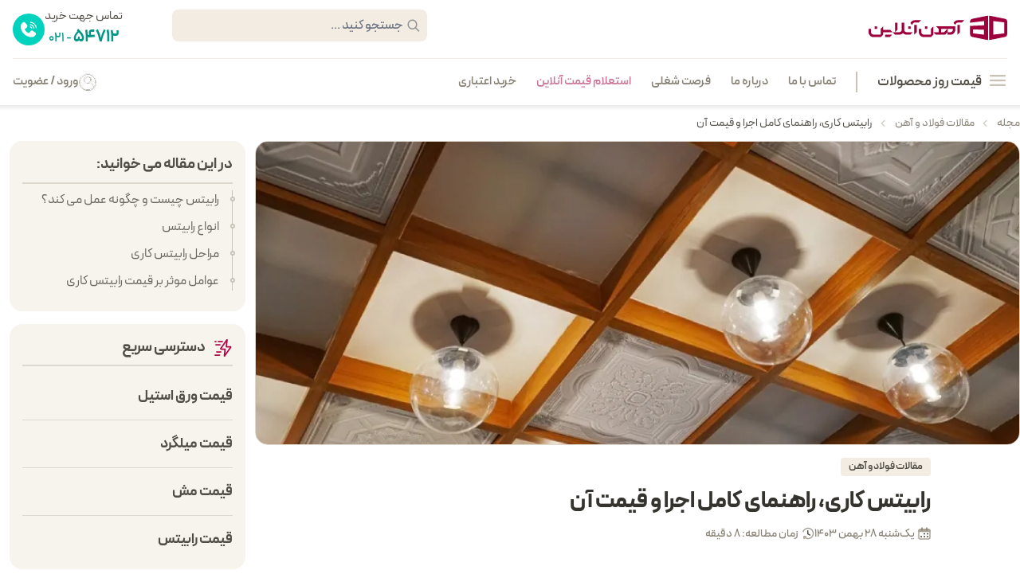

--- FILE ---
content_type: text/html; charset=utf-8
request_url: https://ahanonline.com/210309/%D8%B1%D8%A7%D8%A8%DB%8C%D8%AA%D8%B3-%DA%A9%D8%A7%D8%B1%DB%8C-%D8%A7%D8%AC%D8%B1%D8%A7-%D9%88-%D9%82%DB%8C%D9%85%D8%AA/
body_size: 22776
content:


<!DOCTYPE html>
<html lang="fa-IR" dir="rtl">

<head>
  <!-- Google Tag Manager -->
<script defer>
  (function(w, d, s, l, i) {
    w[l] = w[l] || [];
    w[l].push({
      'gtm.start': new Date().getTime(),
      event: 'gtm.js'
    });
    var f = d.getElementsByTagName(s)[0],
      j = d.createElement(s),
      dl = l != 'dataLayer' ? '&l=' + l : '';
    j.defer = true;
    j.src =
      'https://www.googletagmanager.com/gtm.js?id=' + i + dl;
    f.parentNode.insertBefore(j, f);
  })(window, document, 'script', 'dataLayer', 'GTM-N6V6RT8');
</script>
<!-- End Google Tag Manager -->
<meta charset="UTF-8" />
<meta http-equiv="X-UA-Compatible" content="IE=edge" />
<meta name="viewport" id="viewport" content="minimum-scale=1, initial-scale=1, width=device-width, shrink-to-fit=no, viewport-fit=cover" />
<link href="/styles/tailwind.css" rel="stylesheet" />
<link href="/styles/colors.css" rel="stylesheet" />
<link href="/fonts/icomoon.css" rel="stylesheet" />
<link href="/fonts/peyda.css" rel="stylesheet" />
<link href="/styles/main_v3_8.css" rel="stylesheet" />
<meta name="application-name" content="آهن آنلاین" />
<meta name="format-detection" content="telephone=no" />
<meta name="mobile-web-app-capable" content="yes" />
<meta name="apple-mobile-web-app-capable" content="yes" />
<meta name="apple-mobile-web-app-status-bar-style" content="default" />
<meta name="apple-mobile-web-app-title" content="آهن آنلاین" />


<link rel="apple-touch-icon" sizes="180x180" href="/logo/apple-icon-180x180.png" />
<link rel="icon" type="image/png" sizes="32x32" href="/favicon-32x32.png" />
<link rel="icon" type="image/png" sizes="16x16" href="/favicon-16x16.png" />
<link rel="manifest" href="/site.webmanifest" />
<link rel="mask-icon" href="/safari-pinned-tab.svg" color="#840032" />
<meta name="msapplication-TileColor" content="#ffffff" />
<meta name="theme-color" content="#ffffff" />


<meta name="twitter:card" content="summary" />
<meta name="twitter:site" content="@ahanonline" />
<meta name="twitter:creator" content="@ahanonline" />
<meta property="og:site_name" content="آهن آنلاین" />
<meta property="og:locale" content="fa_IR" />
  <title>
    رابیتس کاری چیست؟ | راهنمای انجام رابیتس کاری
  </title>
  <meta name="robots" content="index, follow" />
  <meta name="description" content="رابیتس کاری یکی از روش‌های پرکاربرد در زیرسازی نما و اجرای سقف کاذب است. در این مقاله به بررسی رابیتس‌کاری، مراحل اجرا، مزایا و هزینه‌های آن می‌پردازیم." />
  <link rel="canonical" href="https://ahanonline.com/210309/رابیتس-کاری-اجرا-و-قیمت/" />
  <meta property="og:type" content="article" />
  <meta property="article:modified_time" content="2025-02-16T05:59:00.381Z" />
  <meta property="og:title" content="رابیتس کاری چیست؟ | راهنمای انجام رابیتس کاری" />
  <meta property="og:url" content="https://ahanonline.com/210309/رابیتس-کاری-اجرا-و-قیمت/" />
  <meta property="og:description" content="رابیتس کاری یکی از روش‌های پرکاربرد در زیرسازی نما و اجرای سقف کاذب است. در این مقاله به بررسی رابیتس‌کاری، مراحل اجرا، مزایا و هزینه‌های آن می‌پردازیم." />
  <meta property="og:image" content="https://contents.ahanonline.com/site/979b0d6a093334e94b4fc8e688ee3aa8.jpg " />
  <meta property="og:image:width" content="1035" />
  <meta property="og:image:height" content="410" />
  
  

<script type="application/ld+json">
  {"@context":"https://schema.org","@type":"BreadcrumbList","itemListElement":[{"@type":"ListItem","position":1,"name":"مجله","item":"https://ahanonline.com/blog/"},{"@type":"ListItem","position":2,"name":"مقالات فولاد و آهن","item":"https://ahanonline.com/blog/category/steel-articles/"},{"@type":"ListItem","position":3,"name":"رابیتس کاری، راهنمای کامل اجرا و قیمت آن","item":"https://ahanonline.com/210309/%D8%B1%D8%A7%D8%A8%DB%8C%D8%AA%D8%B3-%DA%A9%D8%A7%D8%B1%DB%8C-%D8%A7%D8%AC%D8%B1%D8%A7-%D9%88-%D9%82%DB%8C%D9%85%D8%AA/"}]}
</script>
  
  إ
<script type="application/ld+json">
  
  {
    "@context": "https://schema.org",
    "@type": "Article",
    "datePublished": "2025-02-16T05:59:00.381Z",
    "dateModified": "2025-02-16T05:59:00.381Z"
  }
</script>


</head>

<body class="bg-white overflow-x-hidden">
  <!-- Google Tag Manager (noscript) -->
  <noscript><iframe src="https://www.googletagmanager.com/ns.html?id=GTM-N6V6RT8" height="0" width="0" style="display:none;visibility:hidden"></iframe></noscript>
  <!-- End Google Tag Manager (noscript) -->
  
  <header class='bg-white fixed top-0 right-0 w-full z-50 shadow-[0_0_4px_4px_rgba(0,0,0,8%)] [direction:rtl]'>
  <div class="max-w-[1376px] mx-auto px-4">
    <div class="flex flex-col items-start justify-start">
      <div class="flex items-center justify-between w-full min-h-[60px]">
        <a class="mt-[7px] menu-item" href="/">
          <img src="/logo/new-logo.svg" class="w-[174px] h-[32px]" alt="آهن آنلاین" width="174" height="32" />
        </a>
        <div class="flex items-center justify-start">
          <form class="relative m-0 headerSearchBox" onsubmit="return false">
            <input type="text" placeholder="جستجو کنید ..." name="search" id="header-search-box" class="keyword-search siteHeader-search focus:bg-white focus:ring-[#e2e2e2] focus:border-none focus:outline-none focus-visible:outline-none w-[320px] h-[40px] bg-[#F2ECE3] box-border ml-[37px] text-[16px] font-semibold text-[#514E46] pr-[30px] rounded-[8px] border-none" />
            <i class="icon-search h-[20] w-[20] text-[18px] right-[8px] top-[11px] text-grayMedium absolute"></i>
            <div class="siteHeader-searchResult">
              <div class='notValue inputText'>لطفا متن موردنظر خود را وارد کنید</div>
              <div class="searchResultBox">
                <ul class='productTypeResult' id="productTypeResult"></ul>
                <ul class='employeeResult' id="employeeResult"></ul>
                <ul class='productResult' id="productResult"></ul>
              </div>
            </div>
          </form>
          <div class="pr-[25px] mt-[10px] gap-[7px] flex items-center justify-start call ">
            <a href="tel:02154712" class="header-call call">
              <div class="flex flex-col items-center justify-start call">
                <span class="text-[15px] font-Regular text-[#514E46] call"> تماس جهت خرید </span>
                <span class="text-[16px] text-[#009787] call">
                  <span class="text-[21px] font-Bold call">54712</span>
                  - 021
                </span>
              </div>
            </a>
            <div>
              <svg width="40" height="40" viewBox="0 0 40 40" fill="none" xmlns="http://www.w3.org/2000/svg">
                <rect width="40" height="40" rx="20" fill="#00D3BD" />
                <path d="M23.6747 29.5605C23.0799 29.5605 22.4598 29.5188 21.8796 29.4398C19.7991 29.1562 16.7522 28.2509 14.0538 25.5512C8.36923 19.8683 10.0808 13.9015 10.8651 13.1173L12.6873 11.2951C13.0634 10.9185 13.565 10.7114 14.0998 10.7114C14.6336 10.7114 15.1348 10.9185 15.5128 11.296C15.5355 11.3191 15.5576 11.3443 15.5767 11.3688L17.9408 14.3993C18.2973 14.7702 18.4931 15.2605 18.4931 15.7785C18.4931 16.3123 18.2865 16.8135 17.9062 17.1946L15.0062 19.9328C16.2693 22.9289 19.2336 24.3414 20.1847 24.6383C20.5759 24.0461 21.9595 22.5602 22.601 21.8811C22.9776 21.5045 23.4787 21.2974 24.0119 21.2974C24.5208 21.2974 25.0041 21.4879 25.3742 21.8337L28.4879 24.1163C28.5206 24.1405 28.5523 24.1676 28.5813 24.1964C28.9574 24.5734 29.1646 25.075 29.1646 25.6084C29.1646 26.1421 28.9574 26.6433 28.5808 27.0192L26.6743 28.9264C26.0855 29.5151 24.2291 29.5606 23.6748 29.5606L23.6747 29.5605Z" fill="white" />
                <path d="M28.7657 18.1054C28.654 16.4299 27.9428 14.8571 26.7631 13.6752C25.5854 12.4948 24.0144 11.7822 22.3391 11.6695C21.9988 11.6463 21.7415 11.3519 21.7642 11.0114C21.7874 10.6711 22.079 10.4133 22.4223 10.437C24.3967 10.5699 26.249 11.4102 27.6375 12.8025C29.029 14.1954 29.8674 16.0491 29.9987 18.0232C30.0214 18.3635 29.7635 18.6576 29.4232 18.6803C29.409 18.6813 29.3956 18.6818 29.382 18.6818C29.0587 18.6818 28.7872 18.4313 28.7654 18.1052L28.7657 18.1054Z" fill="white" />
                <path d="M21.5587 14.0166C21.5819 13.6768 21.8709 13.42 22.2167 13.4422C23.4615 13.5262 24.6295 14.056 25.5052 14.9336C26.3813 15.8097 26.9092 16.9778 26.9925 18.2226C27.0152 18.5629 26.7577 18.8574 26.4176 18.8802C26.4034 18.8811 26.3895 18.8816 26.3759 18.8816C26.0531 18.8816 25.7816 18.6312 25.76 18.3051C25.6966 17.359 25.296 16.4719 24.6315 15.8069C23.9664 15.1408 23.0793 14.7388 22.1332 14.6749C21.7929 14.652 21.5361 14.3573 21.5587 14.0167L21.5587 14.0166Z" fill="white" />
                <path d="M23.7061 19.0617C23.6919 19.0627 23.6785 19.0632 23.6654 19.0632C23.3421 19.0632 23.0706 18.8123 23.0495 18.4857C23.036 18.2795 22.9667 17.9799 22.7122 17.7252C22.4568 17.4698 22.1557 17.3988 21.9481 17.3849C21.6078 17.3607 21.3514 17.0658 21.375 16.7252C21.3983 16.3847 21.6898 16.1299 22.0342 16.1521C22.6249 16.1933 23.1758 16.4416 23.5863 16.8518C23.9966 17.2637 24.2439 17.8148 24.282 18.405C24.3044 18.7454 24.0464 19.0397 23.7061 19.0617L23.7061 19.0617Z" fill="white" />
              </svg>
            </div>
          </div>
        </div>
      </div>
      <div class='min-h-[58px] flex items-center justify-between w-full bg-white border-[#F2ECE3] border-t mt-[10px]'>
        <nav>
    <ul class="flex ">
        <li class="relative hover_able h-[58px] flex justify-center items-center hover:text-ctaDarkRed">
            <div class="flex font-SemiBold justify-center text-[#514E46] items-center text-[17px] menu-item cursor-pointer">
                <i class="icon-berger-menu ml-2 text-[#C9C3B8] text-[24px]"></i>
                قیمت روز محصولات
            </div>
            <div class="w-[2px] h-[26px] bg-[#C9C3B8] mx-[25px]">

            </div>
            <div class=" w-[235px] bg-white absolute top-[45px] right-[0px] shadow-[0px_1px_20px_2px_rgba(0,0,0,0.1)] mega_menu z-[2]">
                <ul class="my-1">
                    
                    <li class="hover:text-ctaDarkRed hover:bg-[#F9F9F9] h-[44px] px-4 text-[#5F5F5F] sub_item">
                        
                            <a href="https://ahanonline.com/product-category/%D9%85%DB%8C%D9%84%DA%AF%D8%B1%D8%AF/%D9%82%DB%8C%D9%85%D8%AA-%D9%85%DB%8C%D9%84%DA%AF%D8%B1%D8%AF/" class="flex justify-between items-center h-full menu-item">
                            <span class="flex justify-center items-center text-[14px] "><i
                                        class="icon-rebar text-[24px] ml-2"></i> میلگرد </span>
                                <i class="icon-Left text-[14px]"></i>
                            </a>
                        
                        <div class="absolute top-[0px] right-[235px] h-full w-[880px] bg-white shadow-[0px_1px_20px_2px_rgba(0,0,0,0.1)]
                            z-[1] rounded-bl-2xl pt-[10px] pr-[30px] pl-[12px] sub_mega_menu pb-[30px]">
                            <div class="text-[#5F5F5F] text-[14px] after:w-[83%] after:h-[1px] after:bg-[#e2e2e2] relative after:absolute after:mr-[10px] after:top-[8px]">
                                قیمت میلگرد
                            </div>
                            <div class="flex flex-wrap flex-row w-full h-[490px] overflow-hidden" id="megaMenu">

                                
                                
                                    <ul class="w-[30%]">
                                        
                                        <li>
                                            
                                                <a href="https://ahanonline.com/product-category/%D9%85%DB%8C%D9%84%DA%AF%D8%B1%D8%AF/%D9%82%DB%8C%D9%85%D8%AA-%D9%85%DB%8C%D9%84%DA%AF%D8%B1%D8%AF/" class="text-textTitle text-[14px]  flex justify-right items-center px-[10px] pt-[14px] hover:text-ctaDarkRed menu-item">
                                                    میلگرد آجدار <i
                                                            class="icon-Left mr-[10px] relative top-[-3px]"></i></a>
                                            
                                        </li>
                                        
                                        
                                        <li>
                                            
                                                <a href="https://ahanonline.com/product-category/%D9%85%DB%8C%D9%84%DA%AF%D8%B1%D8%AF/%D9%85%DB%8C%D9%84%DA%AF%D8%B1%D8%AF-%D8%B3%D8%A7%D8%AF%D9%87/" class="text-textTitle text-[14px]  flex justify-right items-center px-[10px] pt-[14px] hover:text-ctaDarkRed menu-item">
                                                    میلگرد ساده <i
                                                            class="icon-Left mr-[10px] relative top-[-3px]"></i></a>
                                            
                                        </li>
                                        
                                            <li>
                                                <a href="https://ahanonline.com/product-category/%D9%85%DB%8C%D9%84%DA%AF%D8%B1%D8%AF/%D9%82%DB%8C%D9%85%D8%AA-%D9%85%DB%8C%D9%84%DA%AF%D8%B1%D8%AF/%D9%85%DB%8C%D9%84%DA%AF%D8%B1%D8%AF-%DA%A9%D9%84%D8%A7%D9%81/"
                                                   class="text-textTitle text-[14px] flex justify-right items-center px-[15px] pt-[11px] hover:text-ctaDarkRed menu-item">
                                                    میلگرد کلاف </a>
                                            </li>
                                        
                                            <li>
                                                <a href="https://ahanonline.com/product-category/%D9%85%DB%8C%D9%84%DA%AF%D8%B1%D8%AF/%D9%82%DB%8C%D9%85%D8%AA-%D9%85%DB%8C%D9%84%DA%AF%D8%B1%D8%AF/%D9%85%DB%8C%D9%84%DA%AF%D8%B1%D8%AF-%D8%B3%D8%A7%D8%AF%D9%87/%D9%85%DB%8C%D9%84%DA%AF%D8%B1%D8%AF-%D8%AD%D8%B1%D8%A7%D8%B1%D8%AA%DB%8C/"
                                                   class="text-textTitle text-[14px] flex justify-right items-center px-[15px] pt-[11px] hover:text-ctaDarkRed menu-item">
                                                    میلگرد حرارتی </a>
                                            </li>
                                        
                                        
                                        <li>
                                            
                                                <a href="https://ahanonline.com/product-category/%D9%85%DB%8C%D9%84%DA%AF%D8%B1%D8%AF/%D9%82%DB%8C%D9%85%D8%AA-%D9%85%DB%8C%D9%84%DA%AF%D8%B1%D8%AF/%D9%85%DB%8C%D9%84%DA%AF%D8%B1%D8%AF-%D8%A8%D8%B3%D8%AA%D8%B1/" class="text-textTitle text-[14px]  flex justify-right items-center px-[10px] pt-[14px] hover:text-ctaDarkRed menu-item">
                                                    میلگرد بستر <i
                                                            class="icon-Left mr-[10px] relative top-[-3px]"></i></a>
                                            
                                        </li>
                                        
                                        
                                    </ul>
                                
                                    <ul class="w-[30%]">
                                        
                                        <li>
                                            
                                                <spdn class="text-textTitle text-[14px]  flex justify-right items-center px-[10px] pt-[14px] hover:text-ctaDarkRed menu-item">
                                                    سایزهای منتخب <i class="icon-Left mr-[10px] relative top-[-3px]"></i>
                                                </spdn>
                                            
                                        </li>
                                        
                                            <li>
                                                <a href="https://ahanonline.com/product-category/%D9%85%DB%8C%D9%84%DA%AF%D8%B1%D8%AF/%D9%82%DB%8C%D9%85%D8%AA-%D9%85%DB%8C%D9%84%DA%AF%D8%B1%D8%AF/%D9%85%DB%8C%D9%84%DA%AF%D8%B1%D8%AF-8/"
                                                   class="text-textTitle text-[14px] flex justify-right items-center px-[15px] pt-[11px] hover:text-ctaDarkRed menu-item">
                                                    میلگرد 8 </a>
                                            </li>
                                        
                                            <li>
                                                <a href="https://ahanonline.com/product-category/%D9%85%DB%8C%D9%84%DA%AF%D8%B1%D8%AF/%D9%82%DB%8C%D9%85%D8%AA-%D9%85%DB%8C%D9%84%DA%AF%D8%B1%D8%AF/%D9%85%DB%8C%D9%84%DA%AF%D8%B1%D8%AF-10/"
                                                   class="text-textTitle text-[14px] flex justify-right items-center px-[15px] pt-[11px] hover:text-ctaDarkRed menu-item">
                                                    میلگرد 10 </a>
                                            </li>
                                        
                                            <li>
                                                <a href="https://ahanonline.com/product-category/%D9%85%DB%8C%D9%84%DA%AF%D8%B1%D8%AF/%D9%82%DB%8C%D9%85%D8%AA-%D9%85%DB%8C%D9%84%DA%AF%D8%B1%D8%AF/%D9%85%DB%8C%D9%84%DA%AF%D8%B1%D8%AF-12/"
                                                   class="text-textTitle text-[14px] flex justify-right items-center px-[15px] pt-[11px] hover:text-ctaDarkRed menu-item">
                                                    میلگرد 12 </a>
                                            </li>
                                        
                                            <li>
                                                <a href="https://ahanonline.com/product-category/%D9%85%DB%8C%D9%84%DA%AF%D8%B1%D8%AF/%D9%82%DB%8C%D9%85%D8%AA-%D9%85%DB%8C%D9%84%DA%AF%D8%B1%D8%AF/%D9%85%DB%8C%D9%84%DA%AF%D8%B1%D8%AF-14/"
                                                   class="text-textTitle text-[14px] flex justify-right items-center px-[15px] pt-[11px] hover:text-ctaDarkRed menu-item">
                                                    میلگرد 14 </a>
                                            </li>
                                        
                                            <li>
                                                <a href="https://ahanonline.com/product-category/%D9%85%DB%8C%D9%84%DA%AF%D8%B1%D8%AF/%D9%82%DB%8C%D9%85%D8%AA-%D9%85%DB%8C%D9%84%DA%AF%D8%B1%D8%AF/%D9%85%DB%8C%D9%84%DA%AF%D8%B1%D8%AF-16/"
                                                   class="text-textTitle text-[14px] flex justify-right items-center px-[15px] pt-[11px] hover:text-ctaDarkRed menu-item">
                                                    میلگرد 16 </a>
                                            </li>
                                        
                                            <li>
                                                <a href="https://ahanonline.com/product-category/%D9%85%DB%8C%D9%84%DA%AF%D8%B1%D8%AF/%D9%82%DB%8C%D9%85%D8%AA-%D9%85%DB%8C%D9%84%DA%AF%D8%B1%D8%AF/%D9%85%DB%8C%D9%84%DA%AF%D8%B1%D8%AF-18/"
                                                   class="text-textTitle text-[14px] flex justify-right items-center px-[15px] pt-[11px] hover:text-ctaDarkRed menu-item">
                                                    میلگرد 18 </a>
                                            </li>
                                        
                                            <li>
                                                <a href="https://ahanonline.com/product-category/%D9%85%DB%8C%D9%84%DA%AF%D8%B1%D8%AF/%D9%82%DB%8C%D9%85%D8%AA-%D9%85%DB%8C%D9%84%DA%AF%D8%B1%D8%AF/%D9%85%DB%8C%D9%84%DA%AF%D8%B1%D8%AF-20/"
                                                   class="text-textTitle text-[14px] flex justify-right items-center px-[15px] pt-[11px] hover:text-ctaDarkRed menu-item">
                                                    میلگرد 20 </a>
                                            </li>
                                        
                                            <li>
                                                <a href="https://ahanonline.com/product-category/%D9%85%DB%8C%D9%84%DA%AF%D8%B1%D8%AF/%D9%82%DB%8C%D9%85%D8%AA-%D9%85%DB%8C%D9%84%DA%AF%D8%B1%D8%AF/%D9%85%DB%8C%D9%84%DA%AF%D8%B1%D8%AF-22/"
                                                   class="text-textTitle text-[14px] flex justify-right items-center px-[15px] pt-[11px] hover:text-ctaDarkRed menu-item">
                                                    میلگرد 22 </a>
                                            </li>
                                        
                                            <li>
                                                <a href="https://ahanonline.com/product-category/%D9%85%DB%8C%D9%84%DA%AF%D8%B1%D8%AF/%D9%82%DB%8C%D9%85%D8%AA-%D9%85%DB%8C%D9%84%DA%AF%D8%B1%D8%AF/%D9%85%DB%8C%D9%84%DA%AF%D8%B1%D8%AF-25/"
                                                   class="text-textTitle text-[14px] flex justify-right items-center px-[15px] pt-[11px] hover:text-ctaDarkRed menu-item">
                                                    میلگرد 25 </a>
                                            </li>
                                        
                                            <li>
                                                <a href="https://ahanonline.com/product-category/%D9%85%DB%8C%D9%84%DA%AF%D8%B1%D8%AF/%D9%82%DB%8C%D9%85%D8%AA-%D9%85%DB%8C%D9%84%DA%AF%D8%B1%D8%AF/%D9%85%DB%8C%D9%84%DA%AF%D8%B1%D8%AF-%DB%B2%DB%B8/"
                                                   class="text-textTitle text-[14px] flex justify-right items-center px-[15px] pt-[11px] hover:text-ctaDarkRed menu-item">
                                                    میلگرد 28 </a>
                                            </li>
                                        
                                        
                                    </ul>
                                
                                    <ul class="w-[30%]">
                                        
                                        <li>
                                            
                                                <spdn class="text-textTitle text-[14px]  flex justify-right items-center px-[10px] pt-[14px] hover:text-ctaDarkRed menu-item">
                                                    برندهای منتخب <i class="icon-Left mr-[10px] relative top-[-3px]"></i>
                                                </spdn>
                                            
                                        </li>
                                        
                                            <li>
                                                <a href="https://ahanonline.com/product-category/%D9%85%DB%8C%D9%84%DA%AF%D8%B1%D8%AF/%D9%82%DB%8C%D9%85%D8%AA-%D9%85%DB%8C%D9%84%DA%AF%D8%B1%D8%AF/%D9%85%DB%8C%D9%84%DA%AF%D8%B1%D8%AF-%D8%A7%D8%B5%D9%81%D9%87%D8%A7%D9%86/"
                                                   class="text-textTitle text-[14px] flex justify-right items-center px-[15px] pt-[11px] hover:text-ctaDarkRed menu-item">
                                                    میلگرد اصفهان </a>
                                            </li>
                                        
                                            <li>
                                                <a href="https://ahanonline.com/product-category/%D9%85%DB%8C%D9%84%DA%AF%D8%B1%D8%AF/%D9%85%DB%8C%D9%84%DA%AF%D8%B1%D8%AF-%D9%86%DB%8C%D8%B4%D8%A7%D8%A8%D9%88%D8%B1/"
                                                   class="text-textTitle text-[14px] flex justify-right items-center px-[15px] pt-[11px] hover:text-ctaDarkRed menu-item">
                                                    میلگرد نیشابور </a>
                                            </li>
                                        
                                            <li>
                                                <a href="https://ahanonline.com/product-category/%D9%85%DB%8C%D9%84%DA%AF%D8%B1%D8%AF/%D9%82%DB%8C%D9%85%D8%AA-%D9%85%DB%8C%D9%84%DA%AF%D8%B1%D8%AF/%D9%85%DB%8C%D9%84%DA%AF%D8%B1%D8%AF-%D9%85%DB%8C%D8%A7%D9%86%D9%87/"
                                                   class="text-textTitle text-[14px] flex justify-right items-center px-[15px] pt-[11px] hover:text-ctaDarkRed menu-item">
                                                    میلگرد میانه </a>
                                            </li>
                                        
                                            <li>
                                                <a href="https://ahanonline.com/product-category/%D9%85%DB%8C%D9%84%DA%AF%D8%B1%D8%AF/%D9%82%DB%8C%D9%85%D8%AA-%D9%85%DB%8C%D9%84%DA%AF%D8%B1%D8%AF/%D9%85%DB%8C%D9%84%DA%AF%D8%B1%D8%AF-%D8%A8%D9%86%D8%A7%D8%A8/"
                                                   class="text-textTitle text-[14px] flex justify-right items-center px-[15px] pt-[11px] hover:text-ctaDarkRed menu-item">
                                                    میلگرد ظفر بناب </a>
                                            </li>
                                        
                                            <li>
                                                <a href="https://ahanonline.com/product-category/%D9%85%DB%8C%D9%84%DA%AF%D8%B1%D8%AF/%D9%85%DB%8C%D9%84%DA%AF%D8%B1%D8%AF-%D9%81%D8%A7%DB%8C%DA%A9%D9%88-%D8%B3%D8%A7%D8%B1%DB%8C/"
                                                   class="text-textTitle text-[14px] flex justify-right items-center px-[15px] pt-[11px] hover:text-ctaDarkRed menu-item">
                                                    میلگرد فایکو </a>
                                            </li>
                                        
                                            <li>
                                                <a href="https://ahanonline.com/product-category/%D9%85%DB%8C%D9%84%DA%AF%D8%B1%D8%AF/%D9%85%DB%8C%D9%84%DA%AF%D8%B1%D8%AF-%D8%B1%D8%A7%D8%AF-%D9%87%D9%85%D8%AF%D8%A7%D9%86/"
                                                   class="text-textTitle text-[14px] flex justify-right items-center px-[15px] pt-[11px] hover:text-ctaDarkRed menu-item">
                                                    میلگرد راد همدان </a>
                                            </li>
                                        
                                            <li>
                                                <a href="https://ahanonline.com/product-category/%D9%85%DB%8C%D9%84%DA%AF%D8%B1%D8%AF/%D9%82%DB%8C%D9%85%D8%AA-%D9%85%DB%8C%D9%84%DA%AF%D8%B1%D8%AF/%D9%85%DB%8C%D9%84%DA%AF%D8%B1%D8%AF-%D8%A8%D8%A7%D9%81%D9%82/"
                                                   class="text-textTitle text-[14px] flex justify-right items-center px-[15px] pt-[11px] hover:text-ctaDarkRed menu-item">
                                                    میلگرد بافق </a>
                                            </li>
                                        
                                            <li>
                                                <a href="https://ahanonline.com/product-category/%D9%85%DB%8C%D9%84%DA%AF%D8%B1%D8%AF/%D9%85%DB%8C%D9%84%DA%AF%D8%B1%D8%AF-%D8%A2%D9%86%D8%A7%D9%87%DB%8C%D8%AA%D8%A7-%DA%AF%DB%8C%D9%84%D8%A7%D9%86/"
                                                   class="text-textTitle text-[14px] flex justify-right items-center px-[15px] pt-[11px] hover:text-ctaDarkRed menu-item">
                                                    میلگرد آناهیتا </a>
                                            </li>
                                        
                                            <li>
                                                <a href="https://ahanonline.com/product-category/%D9%85%DB%8C%D9%84%DA%AF%D8%B1%D8%AF/%D9%85%DB%8C%D9%84%DA%AF%D8%B1%D8%AF-%D8%B2%D8%A7%DA%AF%D8%B1%D8%B3-%D8%B4%D9%87%D8%B1%DA%A9%D8%B1%D8%AF/"
                                                   class="text-textTitle text-[14px] flex justify-right items-center px-[15px] pt-[11px] hover:text-ctaDarkRed menu-item">
                                                    میلگرد زاگرس </a>
                                            </li>
                                        
                                            <li>
                                                <a href="https://ahanonline.com/product-category/%D9%85%DB%8C%D9%84%DA%AF%D8%B1%D8%AF/%D9%82%DB%8C%D9%85%D8%AA-%D9%85%DB%8C%D9%84%DA%AF%D8%B1%D8%AF/%D9%85%DB%8C%D9%84%DA%AF%D8%B1%D8%AF-%D8%A7%D8%A8%D8%B1%DA%A9%D9%88%D9%87/"
                                                   class="text-textTitle text-[14px] flex justify-right items-center px-[15px] pt-[11px] hover:text-ctaDarkRed menu-item">
                                                    میلگرد ابرکوه </a>
                                            </li>
                                        
                                            <li>
                                                <a href="https://ahanonline.com/product-category/%D9%85%DB%8C%D9%84%DA%AF%D8%B1%D8%AF/%D9%85%DB%8C%D9%84%DA%AF%D8%B1%D8%AF-%D8%B4%D8%A7%D9%87%D8%B1%D9%88%D8%AF/"
                                                   class="text-textTitle text-[14px] flex justify-right items-center px-[15px] pt-[11px] hover:text-ctaDarkRed menu-item">
                                                    میلگرد شاهرود </a>
                                            </li>
                                        
                                            <li>
                                                <a href="https://ahanonline.com/product-category/%D9%85%DB%8C%D9%84%DA%AF%D8%B1%D8%AF/%D9%82%DB%8C%D9%85%D8%AA-%D9%85%DB%8C%D9%84%DA%AF%D8%B1%D8%AF/%D9%85%DB%8C%D9%84%DA%AF%D8%B1%D8%AF-%D8%B4%D8%A7%D9%87%DB%8C%D9%86-%D8%A8%D9%86%D8%A7%D8%A8/"
                                                   class="text-textTitle text-[14px] flex justify-right items-center px-[15px] pt-[11px] hover:text-ctaDarkRed menu-item">
                                                    میلگرد شاهین بناب </a>
                                            </li>
                                        
                                            <li>
                                                <a href="https://ahanonline.com/product-category/%D9%85%DB%8C%D9%84%DA%AF%D8%B1%D8%AF/%D9%85%DB%8C%D9%84%DA%AF%D8%B1%D8%AF-%DA%A9%D9%88%D8%AB%D8%B1-%D8%A7%D9%87%D9%88%D8%A7%D8%B2/"
                                                   class="text-textTitle text-[14px] flex justify-right items-center px-[15px] pt-[11px] hover:text-ctaDarkRed menu-item">
                                                    میلگرد اهواز </a>
                                            </li>
                                        
                                        
                                    </ul>
                                
                            </div>
                        </div>
                    </li>
                    
                    <li class="hover:text-ctaDarkRed hover:bg-[#F9F9F9] h-[44px] px-4 text-[#5F5F5F] sub_item">
                        
                            <div  class="flex justify-between items-center h-full menu-item">
                                   <span class="flex justify-center items-center text-[14px] "><i
                                               class="icon-profile text-[24px] ml-2"></i> پروفیل </span>
                                <i class="icon-Left text-[14px]"></i>
                            </div>
                        
                        <div class="absolute top-[0px] right-[235px] h-full w-[880px] bg-white shadow-[0px_1px_20px_2px_rgba(0,0,0,0.1)]
                            z-[1] rounded-bl-2xl pt-[10px] pr-[30px] pl-[12px] sub_mega_menu pb-[30px]">
                            <div class="text-[#5F5F5F] text-[14px] after:w-[83%] after:h-[1px] after:bg-[#e2e2e2] relative after:absolute after:mr-[10px] after:top-[8px]">
                                قیمت پروفیل
                            </div>
                            <div class="flex flex-wrap flex-row w-full h-[490px] overflow-hidden" id="megaMenu">

                                
                                
                                    <ul class="w-[30%]">
                                        
                                        <li>
                                            
                                                <a href="https://ahanonline.com/product-category/%D8%A7%D9%86%D9%88%D8%A7%D8%B9-%D9%BE%D8%B1%D9%88%D9%81%DB%8C%D9%84/%D9%BE%D8%B1%D9%88%D9%81%DB%8C%D9%84/" class="text-textTitle text-[14px]  flex justify-right items-center px-[10px] pt-[14px] hover:text-ctaDarkRed menu-item">
                                                    پروفیل ساختمانی <i
                                                            class="icon-Left mr-[10px] relative top-[-3px]"></i></a>
                                            
                                        </li>
                                        
                                        
                                        <li>
                                            
                                                <a href="https://ahanonline.com/product-category/%D8%A7%D9%86%D9%88%D8%A7%D8%B9-%D9%BE%D8%B1%D9%88%D9%81%DB%8C%D9%84/%D9%BE%D8%B1%D9%88%D9%81%DB%8C%D9%84-%DA%A9%D9%86%DA%AF%D8%B1%D9%87/" class="text-textTitle text-[14px]  flex justify-right items-center px-[10px] pt-[14px] hover:text-ctaDarkRed menu-item">
                                                    پروفیل کنگره <i
                                                            class="icon-Left mr-[10px] relative top-[-3px]"></i></a>
                                            
                                        </li>
                                        
                                        
                                        <li>
                                            
                                                <a href="https://ahanonline.com/product-category/%D8%A7%D9%86%D9%88%D8%A7%D8%B9-%D9%BE%D8%B1%D9%88%D9%81%DB%8C%D9%84/%D9%BE%D8%B1%D9%88%D9%81%DB%8C%D9%84-%D8%B5%D9%86%D8%B9%D8%AA%DB%8C/" class="text-textTitle text-[14px]  flex justify-right items-center px-[10px] pt-[14px] hover:text-ctaDarkRed menu-item">
                                                    پروفیل صنعتی <i
                                                            class="icon-Left mr-[10px] relative top-[-3px]"></i></a>
                                            
                                        </li>
                                        
                                        
                                        <li>
                                            
                                                <a href="https://ahanonline.com/product-category/%D8%A7%D9%86%D9%88%D8%A7%D8%B9-%D9%BE%D8%B1%D9%88%D9%81%DB%8C%D9%84/%D9%BE%D8%B1%D9%88%D9%81%DB%8C%D9%84z/" class="text-textTitle text-[14px]  flex justify-right items-center px-[10px] pt-[14px] hover:text-ctaDarkRed menu-item">
                                                    پروفیل Z <i
                                                            class="icon-Left mr-[10px] relative top-[-3px]"></i></a>
                                            
                                        </li>
                                        
                                        
                                        <li>
                                            
                                                <a href="https://ahanonline.com/product-category/%D8%A7%D9%86%D9%88%D8%A7%D8%B9-%D9%BE%D8%B1%D9%88%D9%81%DB%8C%D9%84/%D9%BE%D8%B1%D9%88%D9%81%DB%8C%D9%84-%DA%AF%D8%A7%D9%84%D9%88%D8%A7%D9%86%DB%8C%D8%B2%D9%87/" class="text-textTitle text-[14px]  flex justify-right items-center px-[10px] pt-[14px] hover:text-ctaDarkRed menu-item">
                                                    پروفیل گالوانیزه <i
                                                            class="icon-Left mr-[10px] relative top-[-3px]"></i></a>
                                            
                                        </li>
                                        
                                        
                                        <li>
                                            
                                                <a href="https://ahanonline.com/product-category/%D8%A7%D9%86%D9%88%D8%A7%D8%B9-%D9%BE%D8%B1%D9%88%D9%81%DB%8C%D9%84/%D9%BE%D8%B1%D9%88%D9%81%DB%8C%D9%84-%D9%85%D8%A8%D9%84%DB%8C/" class="text-textTitle text-[14px]  flex justify-right items-center px-[10px] pt-[14px] hover:text-ctaDarkRed menu-item">
                                                    پروفیل سبک <i
                                                            class="icon-Left mr-[10px] relative top-[-3px]"></i></a>
                                            
                                        </li>
                                        
                                        
                                        <li>
                                            
                                                <a href="https://ahanonline.com/product-category/%D8%A7%D8%B3%D8%AA%D9%86%D9%84%D8%B3-%D8%A7%D8%B3%D8%AA%DB%8C%D9%84/%D9%BE%D8%B1%D9%88%D9%81%DB%8C%D9%84-%D8%A7%D8%B3%D8%AA%DB%8C%D9%84/" class="text-textTitle text-[14px]  flex justify-right items-center px-[10px] pt-[14px] hover:text-ctaDarkRed menu-item">
                                                    پروفیل استیل <i
                                                            class="icon-Left mr-[10px] relative top-[-3px]"></i></a>
                                            
                                        </li>
                                        
                                        
                                        <li>
                                            
                                                <a href="https://ahanonline.com/product-category/%D8%A7%D9%86%D9%88%D8%A7%D8%B9-%D9%BE%D8%B1%D9%88%D9%81%DB%8C%D9%84/%D9%BE%D8%B1%D9%88%D9%81%DB%8C%D9%84-%D8%A2%D9%84%D9%88%D9%85%DB%8C%D9%86%DB%8C%D9%88%D9%85/" class="text-textTitle text-[14px]  flex justify-right items-center px-[10px] pt-[14px] hover:text-ctaDarkRed menu-item">
                                                    پروفیل آلومینیوم <i
                                                            class="icon-Left mr-[10px] relative top-[-3px]"></i></a>
                                            
                                        </li>
                                        
                                        
                                    </ul>
                                
                            </div>
                        </div>
                    </li>
                    
                    <li class="hover:text-ctaDarkRed hover:bg-[#F9F9F9] h-[44px] px-4 text-[#5F5F5F] sub_item">
                        
                            <a href="https://ahanonline.com/product-category/انواع-ورق/" class="flex justify-between items-center h-full menu-item">
                            <span class="flex justify-center items-center text-[14px] "><i
                                        class="icon-sheet text-[24px] ml-2"></i> ورق </span>
                                <i class="icon-Left text-[14px]"></i>
                            </a>
                        
                        <div class="absolute top-[0px] right-[235px] h-full w-[880px] bg-white shadow-[0px_1px_20px_2px_rgba(0,0,0,0.1)]
                            z-[1] rounded-bl-2xl pt-[10px] pr-[30px] pl-[12px] sub_mega_menu pb-[30px]">
                            <div class="text-[#5F5F5F] text-[14px] after:w-[83%] after:h-[1px] after:bg-[#e2e2e2] relative after:absolute after:mr-[10px] after:top-[8px]">
                                قیمت ورق
                            </div>
                            <div class="flex flex-wrap flex-row w-full h-[490px] overflow-hidden" id="megaMenu">

                                
                                
                                    <ul class="w-[30%]">
                                        
                                        <li>
                                            
                                                <spdn class="text-textTitle text-[14px]  flex justify-right items-center px-[10px] pt-[14px] hover:text-ctaDarkRed menu-item">
                                                    ورق گرم <i class="icon-Left mr-[10px] relative top-[-3px]"></i>
                                                </spdn>
                                            
                                        </li>
                                        
                                            <li>
                                                <a href="https://ahanonline.com/product-category/%D8%A7%D9%86%D9%88%D8%A7%D8%B9-%D9%88%D8%B1%D9%82/%D9%88%D8%B1%D9%82-%D8%B3%DB%8C%D8%A7%D9%87/"
                                                   class="text-textTitle text-[14px] flex justify-right items-center px-[15px] pt-[11px] hover:text-ctaDarkRed menu-item">
                                                    ورق سیاه </a>
                                            </li>
                                        
                                            <li>
                                                <a href="https://ahanonline.com/product-category/%D8%A7%D9%86%D9%88%D8%A7%D8%B9-%D9%88%D8%B1%D9%82/%D9%88%D8%B1%D9%82-a283/"
                                                   class="text-textTitle text-[14px] flex justify-right items-center px-[15px] pt-[11px] hover:text-ctaDarkRed menu-item">
                                                    ورق A283 </a>
                                            </li>
                                        
                                            <li>
                                                <a href="https://ahanonline.com/product-category/%D8%A7%D9%86%D9%88%D8%A7%D8%B9-%D9%88%D8%B1%D9%82/%D9%88%D8%B1%D9%82-st52/"
                                                   class="text-textTitle text-[14px] flex justify-right items-center px-[15px] pt-[11px] hover:text-ctaDarkRed menu-item">
                                                    ورق ST52 </a>
                                            </li>
                                        
                                            <li>
                                                <a href="https://ahanonline.com/product-category/انواع-ورق/ورق-A516/"
                                                   class="text-textTitle text-[14px] flex justify-right items-center px-[15px] pt-[11px] hover:text-ctaDarkRed menu-item">
                                                    ورق A516 </a>
                                            </li>
                                        
                                            <li>
                                                <a href="https://ahanonline.com/product-category/%D8%A7%D9%86%D9%88%D8%A7%D8%B9-%D9%88%D8%B1%D9%82/%D9%88%D8%B1%D9%82-%D8%AF%D8%B1%DB%8C%D8%A7%DB%8C%DB%8C/"
                                                   class="text-textTitle text-[14px] flex justify-right items-center px-[15px] pt-[11px] hover:text-ctaDarkRed menu-item">
                                                    ورق A36 </a>
                                            </li>
                                        
                                            <li>
                                                <a href="https://ahanonline.com/product-category/%D8%A7%D9%86%D9%88%D8%A7%D8%B9-%D9%88%D8%B1%D9%82/%D9%88%D8%B1%D9%82-A131/"
                                                   class="text-textTitle text-[14px] flex justify-right items-center px-[15px] pt-[11px] hover:text-ctaDarkRed menu-item">
                                                    ورق A131 </a>
                                            </li>
                                        
                                            <li>
                                                <a href="https://ahanonline.com/product-category/%D8%A7%D9%86%D9%88%D8%A7%D8%B9-%D9%88%D8%B1%D9%82/17mn4-%D9%88%D8%B1%D9%82/"
                                                   class="text-textTitle text-[14px] flex justify-right items-center px-[15px] pt-[11px] hover:text-ctaDarkRed menu-item">
                                                    ورق 17MN4 </a>
                                            </li>
                                        
                                            <li>
                                                <a href="https://ahanonline.com/product-category/%D8%A7%D9%86%D9%88%D8%A7%D8%B9-%D9%88%D8%B1%D9%82/Ck45/"
                                                   class="text-textTitle text-[14px] flex justify-right items-center px-[15px] pt-[11px] hover:text-ctaDarkRed menu-item">
                                                    ورق CK45 </a>
                                            </li>
                                        
                                            <li>
                                                <a href="https://ahanonline.com/product-category/%D8%A7%D9%86%D9%88%D8%A7%D8%B9-%D9%88%D8%B1%D9%82/%D9%88%D8%B1%D9%82-%D8%B6%D8%AF-%D8%B3%D8%A7%DB%8C%D8%B4/"
                                                   class="text-textTitle text-[14px] flex justify-right items-center px-[15px] pt-[11px] hover:text-ctaDarkRed menu-item">
                                                    ورق ضد سایش </a>
                                            </li>
                                        
                                            <li>
                                                <a href="https://ahanonline.com/product-category/%D8%A7%D9%86%D9%88%D8%A7%D8%B9-%D9%88%D8%B1%D9%82/%D9%88%D8%B1%D9%82-%D8%A2%D8%AC%D8%AF%D8%A7%D8%B1/"
                                                   class="text-textTitle text-[14px] flex justify-right items-center px-[15px] pt-[11px] hover:text-ctaDarkRed menu-item">
                                                    ورق آجدار </a>
                                            </li>
                                        
                                            <li>
                                                <a href="https://ahanonline.com/product-category/%D8%A7%D9%86%D9%88%D8%A7%D8%B9-%D9%88%D8%B1%D9%82/%D9%88%D8%B1%D9%82-%D8%A7%D8%B3%DB%8C%D8%AF-%D8%B4%D9%88%D8%A6%DB%8C/"
                                                   class="text-textTitle text-[14px] flex justify-right items-center px-[15px] pt-[11px] hover:text-ctaDarkRed menu-item">
                                                    ورق اسیدشویی </a>
                                            </li>
                                        
                                            <li>
                                                <a href="https://ahanonline.com/product-category/%D8%A7%D9%86%D9%88%D8%A7%D8%B9-%D9%88%D8%B1%D9%82/%D8%A7%D8%B3%D9%84%D8%A8/"
                                                   class="text-textTitle text-[14px] flex justify-right items-center px-[15px] pt-[11px] hover:text-ctaDarkRed menu-item">
                                                    اسلب </a>
                                            </li>
                                        
                                            <li>
                                                <a href="https://ahanonline.com/product-category/%D8%A7%D9%86%D9%88%D8%A7%D8%B9-%D9%88%D8%B1%D9%82/%D9%88%D8%B1%D9%82-%D9%BE%D8%A7%D9%86%DA%86-%D8%B3%DB%8C%D8%A7%D9%87/"
                                                   class="text-textTitle text-[14px] flex justify-right items-center px-[15px] pt-[11px] hover:text-ctaDarkRed menu-item">
                                                    ورق پانچ سیاه </a>
                                            </li>
                                        
                                        
                                    </ul>
                                
                                    <ul class="w-[30%]">
                                        
                                        <li>
                                            
                                                <spdn class="text-textTitle text-[14px]  flex justify-right items-center px-[10px] pt-[14px] hover:text-ctaDarkRed menu-item">
                                                    ورق سرد و پوشش دار <i class="icon-Left mr-[10px] relative top-[-3px]"></i>
                                                </spdn>
                                            
                                        </li>
                                        
                                            <li>
                                                <a href="https://ahanonline.com/product-category/%D8%A7%D9%86%D9%88%D8%A7%D8%B9-%D9%88%D8%B1%D9%82/%D9%88%D8%B1%D9%82-%DA%AF%D8%A7%D9%84%D9%88%D8%A7%D9%86%DB%8C%D8%B2%D9%87/"
                                                   class="text-textTitle text-[14px] flex justify-right items-center px-[15px] pt-[11px] hover:text-ctaDarkRed menu-item">
                                                    ورق گالوانیزه </a>
                                            </li>
                                        
                                            <li>
                                                <a href="https://ahanonline.com/product-category/%D8%A7%D9%86%D9%88%D8%A7%D8%B9-%D9%88%D8%B1%D9%82/%D9%88%D8%B1%D9%82-%D8%B1%D9%88%D8%BA%D9%86%DB%8C/"
                                                   class="text-textTitle text-[14px] flex justify-right items-center px-[15px] pt-[11px] hover:text-ctaDarkRed menu-item">
                                                    ورق روغنی </a>
                                            </li>
                                        
                                            <li>
                                                <a href="https://ahanonline.com/product-category/%D8%A7%D9%86%D9%88%D8%A7%D8%B9-%D9%88%D8%B1%D9%82/%D9%88%D8%B1%D9%82-%D8%B1%D9%86%DA%AF%DB%8C/"
                                                   class="text-textTitle text-[14px] flex justify-right items-center px-[15px] pt-[11px] hover:text-ctaDarkRed menu-item">
                                                    ورق رنگی </a>
                                            </li>
                                        
                                            <li>
                                                <a href="https://ahanonline.com/product-category/%D8%A7%D9%86%D9%88%D8%A7%D8%B9-%D9%88%D8%B1%D9%82/%D9%88%D8%B1%D9%82-%D8%B4%DB%8C%D8%B1%D9%88%D8%A7%D9%86%DB%8C/"
                                                   class="text-textTitle text-[14px] flex justify-right items-center px-[15px] pt-[11px] hover:text-ctaDarkRed menu-item">
                                                    ورق شیروانی </a>
                                            </li>
                                        
                                            <li>
                                                <a href="https://ahanonline.com/product-category/%D8%A7%D9%86%D9%88%D8%A7%D8%B9-%D9%88%D8%B1%D9%82/%D9%82%D9%84%D8%B9-%D8%A7%D9%86%D8%AF%D9%88%D8%AF/"
                                                   class="text-textTitle text-[14px] flex justify-right items-center px-[15px] pt-[11px] hover:text-ctaDarkRed menu-item">
                                                    ورق قلع اندود </a>
                                            </li>
                                        
                                            <li>
                                                <a href="https://ahanonline.com/product-category/%D8%A7%D9%86%D9%88%D8%A7%D8%B9-%D9%88%D8%B1%D9%82/%D8%A2%D9%84%D9%88%D8%B2%DB%8C%D9%86%DA%A9/"
                                                   class="text-textTitle text-[14px] flex justify-right items-center px-[15px] pt-[11px] hover:text-ctaDarkRed menu-item">
                                                    ورق آلوزینک </a>
                                            </li>
                                        
                                            <li>
                                                <a href="https://ahanonline.com/product-category/%D8%A7%D9%86%D9%88%D8%A7%D8%B9-%D9%88%D8%B1%D9%82/%D8%A2%D9%84%D9%88%D8%B2%DB%8C%D9%86%DA%A9/%D9%88%D8%B1%D9%82-%DA%AF%D8%A7%D9%84%D9%88%D8%A7%D9%84%D9%88%D9%85/"
                                                   class="text-textTitle text-[14px] flex justify-right items-center px-[15px] pt-[11px] hover:text-ctaDarkRed menu-item">
                                                    ورق گالوالوم </a>
                                            </li>
                                        
                                            <li>
                                                <a href="https://ahanonline.com/product-category/%D8%A7%D9%86%D9%88%D8%A7%D8%B9-%D9%88%D8%B1%D9%82/%D8%B9%D8%B1%D8%B4%D9%87-%D9%81%D9%88%D9%84%D8%A7%D8%AF%DB%8C-%DA%AF%D8%A7%D9%84%D9%88%D8%A7%D9%86%DB%8C%D8%B2%D9%87/"
                                                   class="text-textTitle text-[14px] flex justify-right items-center px-[15px] pt-[11px] hover:text-ctaDarkRed menu-item">
                                                    ورق عرشه فولادی گالوانیزه </a>
                                            </li>
                                        
                                            <li>
                                                <a href="https://ahanonline.com/product-category/%D8%A7%D8%AA%D8%B5%D8%A7%D9%84%D8%A7%D8%AA/%DA%AF%D9%84-%D9%85%DB%8C%D8%AE-%D8%B9%D8%B1%D8%B4%D9%87/"
                                                   class="text-textTitle text-[14px] flex justify-right items-center px-[15px] pt-[11px] hover:text-ctaDarkRed menu-item">
                                                    گل میخ عرشه </a>
                                            </li>
                                        
                                            <li>
                                                <a href="https://ahanonline.com/product-category/%D8%A7%D9%86%D9%88%D8%A7%D8%B9-%D9%88%D8%B1%D9%82/%D9%88%D8%B1%D9%82-%DA%AF%D8%A7%D9%84%D9%88%D8%A7%D9%86%DB%8C%D8%B2%D9%87/%D9%88%D8%B1%D9%82-%D8%B1%D9%86%DA%AF%DB%8C-%D8%A7%D9%84%DA%A9%D8%AA%D8%B1%D9%88%D8%A7%D8%B3%D8%AA%D8%A7%D8%AA%DB%8C%DA%A9/"
                                                   class="text-textTitle text-[14px] flex justify-right items-center px-[15px] pt-[11px] hover:text-ctaDarkRed menu-item">
                                                    ورق رنگی الکترواستاتیک </a>
                                            </li>
                                        
                                            <li>
                                                <a href="https://ahanonline.com/product-category/%D8%A7%D9%86%D9%88%D8%A7%D8%B9-%D9%88%D8%B1%D9%82/%D9%88%D8%B1%D9%82-%DA%A9%D8%B1%DA%A9%D8%B1%D9%87/"
                                                   class="text-textTitle text-[14px] flex justify-right items-center px-[15px] pt-[11px] hover:text-ctaDarkRed menu-item">
                                                    ورق کرکره </a>
                                            </li>
                                        
                                            <li>
                                                <a href="https://ahanonline.com/product-category/%D8%A7%D9%86%D9%88%D8%A7%D8%B9-%D9%88%D8%B1%D9%82/%D9%88%D8%B1%D9%82-%DA%A9%D8%B1%DA%A9%D8%B1%D9%87/%D9%88%D8%B1%D9%82-%DA%A9%D8%B1%DA%A9%D8%B1%D9%87-%D8%A7%DB%8C-%D8%B1%D9%86%DA%AF%DB%8C/"
                                                   class="text-textTitle text-[14px] flex justify-right items-center px-[15px] pt-[11px] hover:text-ctaDarkRed menu-item">
                                                    ورق کرکره رنگی </a>
                                            </li>
                                        
                                        
                                    </ul>
                                
                                    <ul class="w-[30%]">
                                        
                                        <li>
                                            
                                                <spdn class="text-textTitle text-[14px]  flex justify-right items-center px-[10px] pt-[14px] hover:text-ctaDarkRed menu-item">
                                                    استیل <i class="icon-Left mr-[10px] relative top-[-3px]"></i>
                                                </spdn>
                                            
                                        </li>
                                        
                                            <li>
                                                <a href="https://ahanonline.com/product-category/%D8%A7%D9%86%D9%88%D8%A7%D8%B9-%D9%88%D8%B1%D9%82/%D9%88%D8%B1%D9%82-%D8%A7%D8%B3%D8%AA%DB%8C%D9%84/"
                                                   class="text-textTitle text-[14px] flex justify-right items-center px-[15px] pt-[11px] hover:text-ctaDarkRed menu-item">
                                                    ورق استیل </a>
                                            </li>
                                        
                                            <li>
                                                <a href="https://ahanonline.com/product-category/%D8%A7%D9%86%D9%88%D8%A7%D8%B9-%D9%88%D8%B1%D9%82/%D9%88%D8%B1%D9%82-%D8%A7%D8%B3%D8%AA%DB%8C%D9%84/%D9%88%D8%B1%D9%82-%D8%A7%D8%B3%D8%AA%DB%8C%D9%84-%D8%B5%D9%86%D8%B9%D8%AA%DB%8C/"
                                                   class="text-textTitle text-[14px] flex justify-right items-center px-[15px] pt-[11px] hover:text-ctaDarkRed menu-item">
                                                    ورق استیل صنعتی </a>
                                            </li>
                                        
                                            <li>
                                                <a href="https://ahanonline.com/product-category/%D8%A7%D9%86%D9%88%D8%A7%D8%B9-%D9%88%D8%B1%D9%82/%D9%88%D8%B1%D9%82-%D8%A7%D8%B3%D8%AA%DB%8C%D9%84/%D9%88%D8%B1%D9%82-%D8%A7%D8%B3%D8%AA%DB%8C%D9%84-%D8%AF%DA%A9%D9%88%D8%B1%D8%A7%D8%AA%DB%8C%D9%88/"
                                                   class="text-textTitle text-[14px] flex justify-right items-center px-[15px] pt-[11px] hover:text-ctaDarkRed menu-item">
                                                    ورق استیل دکوراتیو </a>
                                            </li>
                                        
                                        
                                        <li>
                                            
                                                <spdn class="text-textTitle text-[14px]  flex justify-right items-center px-[10px] pt-[14px] hover:text-ctaDarkRed menu-item">
                                                    غیر فولادی <i class="icon-Left mr-[10px] relative top-[-3px]"></i>
                                                </spdn>
                                            
                                        </li>
                                        
                                            <li>
                                                <a href="https://ahanonline.com/product-category/%D8%A7%D9%86%D9%88%D8%A7%D8%B9-%D9%88%D8%B1%D9%82/%D9%88%D8%B1%D9%82-%D9%81%D8%A7%DB%8C%D8%A8%D8%B1-%DA%AF%D9%84%D8%A7%D8%B3/"
                                                   class="text-textTitle text-[14px] flex justify-right items-center px-[15px] pt-[11px] hover:text-ctaDarkRed menu-item">
                                                    ورق فایبرگلاس </a>
                                            </li>
                                        
                                            <li>
                                                <a href="https://ahanonline.com/product-category/%D8%A7%D9%86%D9%88%D8%A7%D8%B9-%D9%88%D8%B1%D9%82/%D9%88%D8%B1%D9%82-%D9%BE%D9%84%DB%8C-%DA%A9%D8%B1%D8%A8%D9%86%D8%A7%D8%AA/"
                                                   class="text-textTitle text-[14px] flex justify-right items-center px-[15px] pt-[11px] hover:text-ctaDarkRed menu-item">
                                                    ورق پلی کربنات </a>
                                            </li>
                                        
                                        
                                        <li>
                                            
                                                <a href="https://ahanonline.com/product-category/%D8%A7%D9%86%D9%88%D8%A7%D8%B9-%D9%88%D8%B1%D9%82/%D8%B3%D8%A7%D9%86%D8%AF%D9%88%DB%8C%DA%86-%D9%BE%D8%A7%D9%86%D9%84/" class="text-textTitle text-[14px]  flex justify-right items-center px-[10px] pt-[14px] hover:text-ctaDarkRed menu-item">
                                                    ساندویچ پانل <i
                                                            class="icon-Left mr-[10px] relative top-[-3px]"></i></a>
                                            
                                        </li>
                                        
                                            <li>
                                                <a href="https://ahanonline.com/product-category/%D8%A7%D9%86%D9%88%D8%A7%D8%B9-%D9%88%D8%B1%D9%82/%D8%B3%D8%A7%D9%86%D8%AF%D9%88%DB%8C%DA%86-%D9%BE%D8%A7%D9%86%D9%84/%D8%B3%D8%A7%D9%86%D8%AF%D9%88%DB%8C%DA%86-%D9%BE%D8%A7%D9%86%D9%84-%D8%B3%D9%82%D9%81%DB%8C/"
                                                   class="text-textTitle text-[14px] flex justify-right items-center px-[15px] pt-[11px] hover:text-ctaDarkRed menu-item">
                                                    ساندویچ پانل سقفی </a>
                                            </li>
                                        
                                            <li>
                                                <a href="https://ahanonline.com/product-category/%D8%A7%D9%86%D9%88%D8%A7%D8%B9-%D9%88%D8%B1%D9%82/%D8%B3%D8%A7%D9%86%D8%AF%D9%88%DB%8C%DA%86-%D9%BE%D8%A7%D9%86%D9%84/%D8%B3%D8%A7%D9%86%D8%AF%D9%88%DB%8C%DA%86-%D9%BE%D8%A7%D9%86%D9%84-%D8%AF%DB%8C%D9%88%D8%A7%D8%B1%DB%8C/"
                                                   class="text-textTitle text-[14px] flex justify-right items-center px-[15px] pt-[11px] hover:text-ctaDarkRed menu-item">
                                                    ساندویچ پانل دیواری </a>
                                            </li>
                                        
                                        
                                    </ul>
                                
                            </div>
                        </div>
                    </li>
                    
                    <li class="hover:text-ctaDarkRed hover:bg-[#F9F9F9] h-[44px] px-4 text-[#5F5F5F] sub_item">
                        
                            <a href="https://ahanonline.com/product-category/%D9%86%D8%A8%D8%B4%DB%8C-%D9%88-%D9%86%D8%A7%D9%88%D8%AF%D8%A7%D9%86%DB%8C/" class="flex justify-between items-center h-full menu-item">
                            <span class="flex justify-center items-center text-[14px] "><i
                                        class="icon-Corners text-[24px] ml-2"></i> نبشی و ناودانی </span>
                                <i class="icon-Left text-[14px]"></i>
                            </a>
                        
                        <div class="absolute top-[0px] right-[235px] h-full w-[880px] bg-white shadow-[0px_1px_20px_2px_rgba(0,0,0,0.1)]
                            z-[1] rounded-bl-2xl pt-[10px] pr-[30px] pl-[12px] sub_mega_menu pb-[30px]">
                            <div class="text-[#5F5F5F] text-[14px] after:w-[83%] after:h-[1px] after:bg-[#e2e2e2] relative after:absolute after:mr-[10px] after:top-[8px]">
                                قیمت نبشی و ناودانی
                            </div>
                            <div class="flex flex-wrap flex-row w-full h-[490px] overflow-hidden" id="megaMenu">

                                
                                
                                    <ul class="w-[30%]">
                                        
                                        <li>
                                            
                                                <a href="https://ahanonline.com/product-category/%D9%86%D8%A8%D8%B4%DB%8C-%D9%88-%D9%86%D8%A7%D9%88%D8%AF%D8%A7%D9%86%DB%8C/%D9%86%D8%A8%D8%B4%DB%8C/" class="text-textTitle text-[14px]  flex justify-right items-center px-[10px] pt-[14px] hover:text-ctaDarkRed menu-item">
                                                    نبشی <i
                                                            class="icon-Left mr-[10px] relative top-[-3px]"></i></a>
                                            
                                        </li>
                                        
                                        
                                        <li>
                                            
                                                <a href="https://ahanonline.com/product-category/%D9%86%D8%A8%D8%B4%DB%8C-%D9%88-%D9%86%D8%A7%D9%88%D8%AF%D8%A7%D9%86%DB%8C/%D9%86%D8%A7%D9%88%D8%AF%D8%A7%D9%86%DB%8C/" class="text-textTitle text-[14px]  flex justify-right items-center px-[10px] pt-[14px] hover:text-ctaDarkRed menu-item">
                                                    ناودانی <i
                                                            class="icon-Left mr-[10px] relative top-[-3px]"></i></a>
                                            
                                        </li>
                                        
                                            <li>
                                                <a href="https://ahanonline.com/product-category/%D9%86%D8%A8%D8%B4%DB%8C-%D9%88-%D9%86%D8%A7%D9%88%D8%AF%D8%A7%D9%86%DB%8C/%D9%86%D8%A7%D9%88%D8%AF%D8%A7%D9%86%DB%8C/?brand=%D9%86%D8%A7%D8%A8+%D8%AA%D8%A8%D8%B1%DB%8C%D8%B2&amp;brand=%D9%81%D9%88%D9%84%D8%A7%D8%AF+%D9%81%D8%B1%D8%A7%D8%AF&amp;brand=%D9%81%D9%88%D9%84%D8%A7%D8%AF+%D8%AA%D9%87%D8%B1%D8%A7%D9%86&amp;brand=%D9%81%D8%A7%DB%8C%DA%A9%D9%88&amp;brand=%D8%B4%DA%A9%D9%81%D8%AA%D9%87&amp;brand=%D8%A7%D8%B3%D9%BE%DB%8C%D8%B1%D8%A7%D9%84&amp;brand=%DB%8C%D8%B2%D8%AF"
                                                   class="text-textTitle text-[14px] flex justify-right items-center px-[15px] pt-[11px] hover:text-ctaDarkRed menu-item">
                                                    ناودانی ساختمانی </a>
                                            </li>
                                        
                                            <li>
                                                <a href="https://ahanonline.com/product-category/%D9%86%D8%A8%D8%B4%DB%8C-%D9%88-%D9%86%D8%A7%D9%88%D8%AF%D8%A7%D9%86%DB%8C/%D9%86%D8%A7%D9%88%D8%AF%D8%A7%D9%86%DB%8C/%D9%86%D8%A7%D9%88%D8%AF%D8%A7%D9%86%DB%8C-%D8%A7%D8%B1%D9%88%D9%BE%D8%A7/"
                                                   class="text-textTitle text-[14px] flex justify-right items-center px-[15px] pt-[11px] hover:text-ctaDarkRed menu-item">
                                                    ناودانی اروپایی </a>
                                            </li>
                                        
                                        
                                        <li>
                                            
                                                <a href="https://ahanonline.com/product-category/%D9%86%D8%A8%D8%B4%DB%8C-%D9%88-%D9%86%D8%A7%D9%88%D8%AF%D8%A7%D9%86%DB%8C/%D9%88%D8%A7%D9%84-%D9%BE%D8%B3%D8%AA/" class="text-textTitle text-[14px]  flex justify-right items-center px-[10px] pt-[14px] hover:text-ctaDarkRed menu-item">
                                                    وال پست <i
                                                            class="icon-Left mr-[10px] relative top-[-3px]"></i></a>
                                            
                                        </li>
                                        
                                        
                                    </ul>
                                
                                    <ul class="w-[30%]">
                                        
                                        <li>
                                            
                                                <a href="https://ahanonline.com/product-category/%D9%86%D8%A8%D8%B4%DB%8C-%D9%88-%D9%86%D8%A7%D9%88%D8%AF%D8%A7%D9%86%DB%8C/%D8%B3%D9%BE%D8%B1%DB%8C/" class="text-textTitle text-[14px]  flex justify-right items-center px-[10px] pt-[14px] hover:text-ctaDarkRed menu-item">
                                                    سپری <i
                                                            class="icon-Left mr-[10px] relative top-[-3px]"></i></a>
                                            
                                        </li>
                                        
                                        
                                    </ul>
                                
                            </div>
                        </div>
                    </li>
                    
                    <li class="hover:text-ctaDarkRed hover:bg-[#F9F9F9] h-[44px] px-4 text-[#5F5F5F] sub_item">
                        
                            <a href="https://ahanonline.com/product-category/%D8%AA%DB%8C%D8%B1%D8%A2%D9%87%D9%86-%D9%88-%D9%87%D8%A7%D8%B4/%D8%AA%DB%8C%D8%B1%D8%A2%D9%87%D9%86/" class="flex justify-between items-center h-full menu-item">
                            <span class="flex justify-center items-center text-[14px] "><i
                                        class="icon-girder text-[24px] ml-2"></i> تیرآهن </span>
                                <i class="icon-Left text-[14px]"></i>
                            </a>
                        
                        <div class="absolute top-[0px] right-[235px] h-full w-[880px] bg-white shadow-[0px_1px_20px_2px_rgba(0,0,0,0.1)]
                            z-[1] rounded-bl-2xl pt-[10px] pr-[30px] pl-[12px] sub_mega_menu pb-[30px]">
                            <div class="text-[#5F5F5F] text-[14px] after:w-[83%] after:h-[1px] after:bg-[#e2e2e2] relative after:absolute after:mr-[10px] after:top-[8px]">
                                قیمت تیرآهن
                            </div>
                            <div class="flex flex-wrap flex-row w-full h-[490px] overflow-hidden" id="megaMenu">

                                
                                
                                    <ul class="w-[30%]">
                                        
                                        <li>
                                            
                                                <a href="https://ahanonline.com/product-category/%D8%AA%DB%8C%D8%B1%D8%A2%D9%87%D9%86-%D9%88-%D9%87%D8%A7%D8%B4/%D8%AA%DB%8C%D8%B1%D8%A2%D9%87%D9%86/" class="text-textTitle text-[14px]  flex justify-right items-center px-[10px] pt-[14px] hover:text-ctaDarkRed menu-item">
                                                    تیرآهن <i
                                                            class="icon-Left mr-[10px] relative top-[-3px]"></i></a>
                                            
                                        </li>
                                        
                                        
                                        <li>
                                            
                                                <a href="https://ahanonline.com/product-category/%D8%AA%DB%8C%D8%B1%D8%A2%D9%87%D9%86-%D9%88-%D9%87%D8%A7%D8%B4/%D9%87%D8%A7%D8%B4/" class="text-textTitle text-[14px]  flex justify-right items-center px-[10px] pt-[14px] hover:text-ctaDarkRed menu-item">
                                                    هاش <i
                                                            class="icon-Left mr-[10px] relative top-[-3px]"></i></a>
                                            
                                        </li>
                                        
                                            <li>
                                                <a href="https://ahanonline.com/product-category/%D8%AA%DB%8C%D8%B1%D8%A2%D9%87%D9%86-%D9%88-%D9%87%D8%A7%D8%B4/%D9%87%D8%A7%D8%B4/?standard=HEA"
                                                   class="text-textTitle text-[14px] flex justify-right items-center px-[15px] pt-[11px] hover:text-ctaDarkRed menu-item">
                                                    سبک </a>
                                            </li>
                                        
                                            <li>
                                                <a href="https://ahanonline.com/product-category/%D8%AA%DB%8C%D8%B1%D8%A2%D9%87%D9%86-%D9%88-%D9%87%D8%A7%D8%B4/%D9%87%D8%A7%D8%B4/?standard=HEB"
                                                   class="text-textTitle text-[14px] flex justify-right items-center px-[15px] pt-[11px] hover:text-ctaDarkRed menu-item">
                                                    سنگین </a>
                                            </li>
                                        
                                        
                                        <li>
                                            
                                                <a href="https://ahanonline.com/product-category/%D8%AA%DB%8C%D8%B1%D8%A2%D9%87%D9%86-%D9%88-%D9%87%D8%A7%D8%B4/%D8%AA%DB%8C%D8%B1%D8%A2%D9%87%D9%86/%D8%AA%DB%8C%D8%B1%D8%A2%D9%87%D9%86-%D9%84%D8%A7%D9%86%D9%87-%D8%B2%D9%86%D8%A8%D9%88%D8%B1%DB%8C/" class="text-textTitle text-[14px]  flex justify-right items-center px-[10px] pt-[14px] hover:text-ctaDarkRed menu-item">
                                                    لانه زنبوری <i
                                                            class="icon-Left mr-[10px] relative top-[-3px]"></i></a>
                                            
                                        </li>
                                        
                                        
                                        <li>
                                            
                                                <a href="https://ahanonline.com/product-category/%D8%AA%DB%8C%D8%B1%D8%A2%D9%87%D9%86-%D9%88-%D9%87%D8%A7%D8%B4/%D8%B1%DB%8C%D9%84/" class="text-textTitle text-[14px]  flex justify-right items-center px-[10px] pt-[14px] hover:text-ctaDarkRed menu-item">
                                                    ریل <i
                                                            class="icon-Left mr-[10px] relative top-[-3px]"></i></a>
                                            
                                        </li>
                                        
                                            <li>
                                                <a href="https://ahanonline.com/product-category/%D8%AA%DB%8C%D8%B1%D8%A2%D9%87%D9%86-%D9%88-%D9%87%D8%A7%D8%B4/%D8%B1%DB%8C%D9%84/%D8%B1%DB%8C%D9%84-%D9%85%D8%B9%D8%AF%D9%86%DB%8C/"
                                                   class="text-textTitle text-[14px] flex justify-right items-center px-[15px] pt-[11px] hover:text-ctaDarkRed menu-item">
                                                    ریل معدنی </a>
                                            </li>
                                        
                                            <li>
                                                <a href="https://ahanonline.com/product-category/%D8%AA%DB%8C%D8%B1%D8%A2%D9%87%D9%86-%D9%88-%D9%87%D8%A7%D8%B4/%D8%B1%DB%8C%D9%84/%D8%B1%DB%8C%D9%84-%D8%AC%D8%B1%D8%AB%D9%82%DB%8C%D9%84%DB%8C/"
                                                   class="text-textTitle text-[14px] flex justify-right items-center px-[15px] pt-[11px] hover:text-ctaDarkRed menu-item">
                                                    ریل جرثقیلی </a>
                                            </li>
                                        
                                            <li>
                                                <a href="https://ahanonline.com/product-category/%D8%AA%DB%8C%D8%B1%D8%A2%D9%87%D9%86-%D9%88-%D9%87%D8%A7%D8%B4/%D8%B1%DB%8C%D9%84/%D8%B1%DB%8C%D9%84-%D8%A2%D8%B3%D8%A7%D9%86%D8%B3%D9%88%D8%B1%DB%8C/"
                                                   class="text-textTitle text-[14px] flex justify-right items-center px-[15px] pt-[11px] hover:text-ctaDarkRed menu-item">
                                                    ریل آسانسوری </a>
                                            </li>
                                        
                                        
                                    </ul>
                                
                                    <ul class="w-[30%]">
                                        
                                        <li>
                                            
                                                <spdn class="text-textTitle text-[14px]  flex justify-right items-center px-[10px] pt-[14px] hover:text-ctaDarkRed menu-item">
                                                    برندهای منتخب <i class="icon-Left mr-[10px] relative top-[-3px]"></i>
                                                </spdn>
                                            
                                        </li>
                                        
                                            <li>
                                                <a href="https://ahanonline.com/product-category/%D8%AA%DB%8C%D8%B1%D8%A2%D9%87%D9%86-%D9%88-%D9%87%D8%A7%D8%B4/%D8%AA%DB%8C%D8%B1%D8%A2%D9%87%D9%86/%D8%AA%DB%8C%D8%B1%D8%A2%D9%87%D9%86-%D9%81%D8%A7%DB%8C%DA%A9%D9%88/"
                                                   class="text-textTitle text-[14px] flex justify-right items-center px-[15px] pt-[11px] hover:text-ctaDarkRed menu-item">
                                                    تیرآهن فایکو </a>
                                            </li>
                                        
                                            <li>
                                                <a href="https://ahanonline.com/product-category/%D8%AA%DB%8C%D8%B1%D8%A2%D9%87%D9%86-%D9%88-%D9%87%D8%A7%D8%B4/%D8%AA%DB%8C%D8%B1%D8%A2%D9%87%D9%86/%D8%AA%DB%8C%D8%B1%D8%A2%D9%87%D9%86-%DA%A9%D8%B1%D9%85%D8%A7%D9%86%D8%B4%D8%A7%D9%87/"
                                                   class="text-textTitle text-[14px] flex justify-right items-center px-[15px] pt-[11px] hover:text-ctaDarkRed menu-item">
                                                    تیرآهن کرمانشاه </a>
                                            </li>
                                        
                                            <li>
                                                <a href="https://ahanonline.com/product-category/%D8%AA%DB%8C%D8%B1%D8%A2%D9%87%D9%86-%D9%88-%D9%87%D8%A7%D8%B4/%D8%AA%DB%8C%D8%B1%D8%A2%D9%87%D9%86/%D8%AA%DB%8C%D8%B1%D8%A2%D9%87%D9%86-%DB%8C%D8%B2%D8%AF/"
                                                   class="text-textTitle text-[14px] flex justify-right items-center px-[15px] pt-[11px] hover:text-ctaDarkRed menu-item">
                                                    تیرآهن یزد </a>
                                            </li>
                                        
                                            <li>
                                                <a href="https://ahanonline.com/product-category/%D8%AA%DB%8C%D8%B1%D8%A2%D9%87%D9%86-%D9%88-%D9%87%D8%A7%D8%B4/%D8%AA%DB%8C%D8%B1%D8%A2%D9%87%D9%86/%D8%AA%DB%8C%D8%B1%D8%A2%D9%87%D9%86-%D8%A2%D8%B1%DB%8C%D8%A7%D9%86-%D9%81%D9%88%D9%84%D8%A7%D8%AF/"
                                                   class="text-textTitle text-[14px] flex justify-right items-center px-[15px] pt-[11px] hover:text-ctaDarkRed menu-item">
                                                    تیرآهن آریان فولاد </a>
                                            </li>
                                        
                                            <li>
                                                <a href="https://ahanonline.com/product-category/%D8%AA%DB%8C%D8%B1%D8%A2%D9%87%D9%86-%D9%88-%D9%87%D8%A7%D8%B4/%D8%AA%DB%8C%D8%B1%D8%A2%D9%87%D9%86/%D8%AA%DB%8C%D8%B1%D8%A2%D9%87%D9%86-%D8%AE%DB%8C%D8%A7%D9%85-%D8%B3%D9%BE%D9%87%D8%B1-%D9%81%D9%88%D9%84%D8%A7%D8%AF-%D9%86%DB%8C%D8%B4%D8%A7%D8%A8%D9%88%D8%B1/"
                                                   class="text-textTitle text-[14px] flex justify-right items-center px-[15px] pt-[11px] hover:text-ctaDarkRed menu-item">
                                                    تیرآهن خیام نیشابور </a>
                                            </li>
                                        
                                            <li>
                                                <a href="https://ahanonline.com/product-category/%D8%AA%DB%8C%D8%B1%D8%A2%D9%87%D9%86-%D9%88-%D9%87%D8%A7%D8%B4/%D8%AA%DB%8C%D8%B1%D8%A2%D9%87%D9%86/%D8%AA%DB%8C%D8%B1%D8%A2%D9%87%D9%86-%D9%85%D8%A7%D9%87%D8%A7%D9%86/"
                                                   class="text-textTitle text-[14px] flex justify-right items-center px-[15px] pt-[11px] hover:text-ctaDarkRed menu-item">
                                                    تیرآهن ماهان </a>
                                            </li>
                                        
                                            <li>
                                                <a href="https://ahanonline.com/product-category/%D8%AA%DB%8C%D8%B1%D8%A2%D9%87%D9%86-%D9%88-%D9%87%D8%A7%D8%B4/%D8%AA%DB%8C%D8%B1%D8%A2%D9%87%D9%86/%D8%AA%DB%8C%D8%B1%D8%A2%D9%87%D9%86-%D8%A7%D8%B7%D9%84%D8%B3/"
                                                   class="text-textTitle text-[14px] flex justify-right items-center px-[15px] pt-[11px] hover:text-ctaDarkRed menu-item">
                                                    تیرآهن اطلس </a>
                                            </li>
                                        
                                            <li>
                                                <a href="https://ahanonline.com/product-category/%D8%AA%DB%8C%D8%B1%D8%A2%D9%87%D9%86-%D9%88-%D9%87%D8%A7%D8%B4/%D8%AA%DB%8C%D8%B1%D8%A2%D9%87%D9%86/%D8%AA%DB%8C%D8%B1%D8%A2%D9%87%D9%86-%D8%B8%D9%81%D8%B1-%D8%A8%D9%86%D8%A7%D8%A8/"
                                                   class="text-textTitle text-[14px] flex justify-right items-center px-[15px] pt-[11px] hover:text-ctaDarkRed menu-item">
                                                    تیرآهن بناب </a>
                                            </li>
                                        
                                            <li>
                                                <a href="https://ahanonline.com/product-category/%D8%AA%DB%8C%D8%B1%D8%A2%D9%87%D9%86-%D9%88-%D9%87%D8%A7%D8%B4/%D8%AA%DB%8C%D8%B1%D8%A2%D9%87%D9%86/%D8%AA%DB%8C%D8%B1%D8%A2%D9%87%D9%86-%D8%A7%D9%87%D9%88%D8%A7%D8%B2/"
                                                   class="text-textTitle text-[14px] flex justify-right items-center px-[15px] pt-[11px] hover:text-ctaDarkRed menu-item">
                                                    تیرآهن اهواز </a>
                                            </li>
                                        
                                        
                                    </ul>
                                
                                    <ul class="w-[30%]">
                                        
                                        <li>
                                            
                                                <spdn class="text-textTitle text-[14px]  flex justify-right items-center px-[10px] pt-[14px] hover:text-ctaDarkRed menu-item">
                                                    سایزهای منتخب <i class="icon-Left mr-[10px] relative top-[-3px]"></i>
                                                </spdn>
                                            
                                        </li>
                                        
                                            <li>
                                                <a href="https://ahanonline.com/product-category/%D8%AA%DB%8C%D8%B1%D8%A2%D9%87%D9%86-%D9%88-%D9%87%D8%A7%D8%B4/%D8%AA%DB%8C%D8%B1%D8%A2%D9%87%D9%86/%D8%AA%DB%8C%D8%B1%D8%A2%D9%87%D9%86-10/"
                                                   class="text-textTitle text-[14px] flex justify-right items-center px-[15px] pt-[11px] hover:text-ctaDarkRed menu-item">
                                                    تیرآهن 10 </a>
                                            </li>
                                        
                                            <li>
                                                <a href="https://ahanonline.com/product-category/%D8%AA%DB%8C%D8%B1%D8%A2%D9%87%D9%86-%D9%88-%D9%87%D8%A7%D8%B4/%D8%AA%DB%8C%D8%B1%D8%A2%D9%87%D9%86/%D8%AA%DB%8C%D8%B1%D8%A2%D9%87%D9%86-12/"
                                                   class="text-textTitle text-[14px] flex justify-right items-center px-[15px] pt-[11px] hover:text-ctaDarkRed menu-item">
                                                    تیرآهن 12 </a>
                                            </li>
                                        
                                            <li>
                                                <a href="https://ahanonline.com/product-category/%D8%AA%DB%8C%D8%B1%D8%A2%D9%87%D9%86-%D9%88-%D9%87%D8%A7%D8%B4/%D8%AA%DB%8C%D8%B1%D8%A2%D9%87%D9%86/?size=14"
                                                   class="text-textTitle text-[14px] flex justify-right items-center px-[15px] pt-[11px] hover:text-ctaDarkRed menu-item">
                                                    تیرآهن 14 </a>
                                            </li>
                                        
                                            <li>
                                                <a href="https://ahanonline.com/product-category/%D8%AA%DB%8C%D8%B1%D8%A2%D9%87%D9%86-%D9%88-%D9%87%D8%A7%D8%B4/%D8%AA%DB%8C%D8%B1%D8%A2%D9%87%D9%86/%D8%AA%DB%8C%D8%B1%D8%A2%D9%87%D9%86-16/"
                                                   class="text-textTitle text-[14px] flex justify-right items-center px-[15px] pt-[11px] hover:text-ctaDarkRed menu-item">
                                                    تیرآهن 16 </a>
                                            </li>
                                        
                                            <li>
                                                <a href="https://ahanonline.com/product-category/%D8%AA%DB%8C%D8%B1%D8%A2%D9%87%D9%86-%D9%88-%D9%87%D8%A7%D8%B4/%D8%AA%DB%8C%D8%B1%D8%A2%D9%87%D9%86/%D8%AA%DB%8C%D8%B1%D8%A2%D9%87%D9%86-18/"
                                                   class="text-textTitle text-[14px] flex justify-right items-center px-[15px] pt-[11px] hover:text-ctaDarkRed menu-item">
                                                    تیرآهن 18 </a>
                                            </li>
                                        
                                            <li>
                                                <a href="https://ahanonline.com/product-category/%D8%AA%DB%8C%D8%B1%D8%A2%D9%87%D9%86-%D9%88-%D9%87%D8%A7%D8%B4/%D8%AA%DB%8C%D8%B1%D8%A2%D9%87%D9%86/%D8%AA%DB%8C%D8%B1%D8%A2%D9%87%D9%86-20/"
                                                   class="text-textTitle text-[14px] flex justify-right items-center px-[15px] pt-[11px] hover:text-ctaDarkRed menu-item">
                                                    تیرآهن 20 </a>
                                            </li>
                                        
                                            <li>
                                                <a href="https://ahanonline.com/product-category/%D8%AA%DB%8C%D8%B1%D8%A2%D9%87%D9%86-%D9%88-%D9%87%D8%A7%D8%B4/%D8%AA%DB%8C%D8%B1%D8%A2%D9%87%D9%86/%D8%AA%DB%8C%D8%B1%D8%A2%D9%87%D9%86-22/"
                                                   class="text-textTitle text-[14px] flex justify-right items-center px-[15px] pt-[11px] hover:text-ctaDarkRed menu-item">
                                                    تیرآهن 22 </a>
                                            </li>
                                        
                                            <li>
                                                <a href="https://ahanonline.com/product-category/%D8%AA%DB%8C%D8%B1%D8%A2%D9%87%D9%86-%D9%88-%D9%87%D8%A7%D8%B4/%D8%AA%DB%8C%D8%B1%D8%A2%D9%87%D9%86/%D8%AA%DB%8C%D8%B1%D8%A2%D9%87%D9%86-24/"
                                                   class="text-textTitle text-[14px] flex justify-right items-center px-[15px] pt-[11px] hover:text-ctaDarkRed menu-item">
                                                    تیرآهن 24 </a>
                                            </li>
                                        
                                            <li>
                                                <a href="https://ahanonline.com/product-category/%D8%AA%DB%8C%D8%B1%D8%A2%D9%87%D9%86-%D9%88-%D9%87%D8%A7%D8%B4/%D8%AA%DB%8C%D8%B1%D8%A2%D9%87%D9%86/%D8%AA%DB%8C%D8%B1%D8%A2%D9%87%D9%86-27/"
                                                   class="text-textTitle text-[14px] flex justify-right items-center px-[15px] pt-[11px] hover:text-ctaDarkRed menu-item">
                                                    تیرآهن 27 </a>
                                            </li>
                                        
                                            <li>
                                                <a href="https://ahanonline.com/product-category/%D8%AA%DB%8C%D8%B1%D8%A2%D9%87%D9%86-%D9%88-%D9%87%D8%A7%D8%B4/%D8%AA%DB%8C%D8%B1%D8%A2%D9%87%D9%86/%D8%AA%DB%8C%D8%B1%D8%A2%D9%87%D9%86-30/"
                                                   class="text-textTitle text-[14px] flex justify-right items-center px-[15px] pt-[11px] hover:text-ctaDarkRed menu-item">
                                                    تیرآهن 30 </a>
                                            </li>
                                        
                                        
                                    </ul>
                                
                            </div>
                        </div>
                    </li>
                    
                    <li class="hover:text-ctaDarkRed hover:bg-[#F9F9F9] h-[44px] px-4 text-[#5F5F5F] sub_item">
                        
                            <a href="https://ahanonline.com/product-category/%D8%A7%D9%86%D9%88%D8%A7%D8%B9-%D9%84%D9%88%D9%84%D9%87/" class="flex justify-between items-center h-full menu-item">
                            <span class="flex justify-center items-center text-[14px] "><i
                                        class="icon-pipe text-[24px] ml-2"></i> لوله </span>
                                <i class="icon-Left text-[14px]"></i>
                            </a>
                        
                        <div class="absolute top-[0px] right-[235px] h-full w-[880px] bg-white shadow-[0px_1px_20px_2px_rgba(0,0,0,0.1)]
                            z-[1] rounded-bl-2xl pt-[10px] pr-[30px] pl-[12px] sub_mega_menu pb-[30px]">
                            <div class="text-[#5F5F5F] text-[14px] after:w-[83%] after:h-[1px] after:bg-[#e2e2e2] relative after:absolute after:mr-[10px] after:top-[8px]">
                                قیمت لوله
                            </div>
                            <div class="flex flex-wrap flex-row w-full h-[490px] overflow-hidden" id="megaMenu">

                                
                                
                                    <ul class="w-[30%]">
                                        
                                        <li>
                                            
                                                <a href="https://ahanonline.com/product-category/%D8%A7%D9%86%D9%88%D8%A7%D8%B9-%D9%84%D9%88%D9%84%D9%87/%D9%84%D9%88%D9%84%D9%87-%D8%AF%D8%B1%D8%B2-%D9%85%D8%B3%D8%AA%D9%82%DB%8C%D9%85/" class="text-textTitle text-[14px]  flex justify-right items-center px-[10px] pt-[14px] hover:text-ctaDarkRed menu-item">
                                                    لوله درزدار <i
                                                            class="icon-Left mr-[10px] relative top-[-3px]"></i></a>
                                            
                                        </li>
                                        
                                            <li>
                                                <a href="https://ahanonline.com/product-category/%D8%A7%D9%86%D9%88%D8%A7%D8%B9-%D9%84%D9%88%D9%84%D9%87/%D9%84%D9%88%D9%84%D9%87-%D8%AF%D8%A7%D8%B1%D8%A8%D8%B3%D8%AA%DB%8C/"
                                                   class="text-textTitle text-[14px] flex justify-right items-center px-[15px] pt-[11px] hover:text-ctaDarkRed menu-item">
                                                    لوله داربست </a>
                                            </li>
                                        
                                            <li>
                                                <a href="https://ahanonline.com/product-category/%D8%A7%D8%AA%D8%B5%D8%A7%D9%84%D8%A7%D8%AA/%D9%84%D9%88%D8%A7%D8%B2%D9%85-%D8%AF%D8%A7%D8%B1%D8%A8%D8%B3%D8%AA/"
                                                   class="text-textTitle text-[14px] flex justify-right items-center px-[15px] pt-[11px] hover:text-ctaDarkRed menu-item">
                                                    لوازم داربستی </a>
                                            </li>
                                        
                                            <li>
                                                <a href="https://ahanonline.com/product-category/%D8%A7%D8%AA%D8%B5%D8%A7%D9%84%D8%A7%D8%AA/%D8%AA%D8%AE%D8%AA%D9%87-%D8%B1%D9%88%D8%B3%DB%8C/"
                                                   class="text-textTitle text-[14px] flex justify-right items-center px-[15px] pt-[11px] hover:text-ctaDarkRed menu-item">
                                                    تخته روسی </a>
                                            </li>
                                        
                                            <li>
                                                <a href="https://ahanonline.com/product-category/%D8%A7%D9%86%D9%88%D8%A7%D8%B9-%D9%84%D9%88%D9%84%D9%87/%D9%84%D9%88%D9%84%D9%87-%D8%AF%D8%B1%D8%B2-%D9%85%D8%B3%D8%AA%D9%82%DB%8C%D9%85/%D9%84%D9%88%D9%84%D9%87-%D8%AA%D8%B3%D8%AA-%D8%A2%D8%A8/"
                                                   class="text-textTitle text-[14px] flex justify-right items-center px-[15px] pt-[11px] hover:text-ctaDarkRed menu-item">
                                                    لوله تست آب </a>
                                            </li>
                                        
                                            <li>
                                                <a href="https://ahanonline.com/product-category/%D8%A7%D9%86%D9%88%D8%A7%D8%B9-%D9%84%D9%88%D9%84%D9%87/%D9%84%D9%88%D9%84%D9%87-%D8%AF%D8%B1%D8%B2-%D9%85%D8%B3%D8%AA%D9%82%DB%8C%D9%85/%D9%84%D9%88%D9%84%D9%87-%DA%AF%D8%A7%D8%B2-%D8%AE%D8%A7%D9%86%DA%AF%DB%8C/"
                                                   class="text-textTitle text-[14px] flex justify-right items-center px-[15px] pt-[11px] hover:text-ctaDarkRed menu-item">
                                                    لوله گاز خانگی </a>
                                            </li>
                                        
                                            <li>
                                                <a href="https://ahanonline.com/product-category/%D8%A7%D9%86%D9%88%D8%A7%D8%B9-%D9%84%D9%88%D9%84%D9%87/%D9%84%D9%88%D9%84%D9%87-%D8%AF%D8%B1%D8%B2-%D9%85%D8%B3%D8%AA%D9%82%DB%8C%D9%85/%D9%82%DB%8C%D9%85%D8%AA-%D9%84%D9%88%D9%84%D9%87-api/"
                                                   class="text-textTitle text-[14px] flex justify-right items-center px-[15px] pt-[11px] hover:text-ctaDarkRed menu-item">
                                                    لوله API </a>
                                            </li>
                                        
                                            <li>
                                                <a href="https://ahanonline.com/product-category/%D8%A7%D9%86%D9%88%D8%A7%D8%B9-%D9%84%D9%88%D9%84%D9%87/%D9%84%D9%88%D9%84%D9%87-%D8%AC%D8%AF%D8%A7%D8%B1-%DA%86%D8%A7%D9%87/"
                                                   class="text-textTitle text-[14px] flex justify-right items-center px-[15px] pt-[11px] hover:text-ctaDarkRed menu-item">
                                                    لوله جدار چاه </a>
                                            </li>
                                        
                                            <li>
                                                <a href="https://ahanonline.com/product-category/%D8%A7%D9%86%D9%88%D8%A7%D8%B9-%D9%84%D9%88%D9%84%D9%87/%D9%84%D9%88%D9%84%D9%87-%DA%AF%D8%A7%D9%84%D9%88%D8%A7%D9%86%DB%8C%D8%B2%D9%87/"
                                                   class="text-textTitle text-[14px] flex justify-right items-center px-[15px] pt-[11px] hover:text-ctaDarkRed menu-item">
                                                    لوله گالوانیزه </a>
                                            </li>
                                        
                                            <li>
                                                <a href="https://ahanonline.com/product-category/%D8%A7%D9%86%D9%88%D8%A7%D8%B9-%D9%84%D9%88%D9%84%D9%87/%D9%84%D9%88%D9%84%D9%87-%DA%AF%D8%A7%D9%84%D9%88%D8%A7%D9%86%DB%8C%D8%B2%D9%87/%D9%84%D9%88%D9%84%D9%87-%DA%AF%D9%84%D8%AE%D8%A7%D9%86%D9%87/"
                                                   class="text-textTitle text-[14px] flex justify-right items-center px-[15px] pt-[11px] hover:text-ctaDarkRed menu-item">
                                                    لوله گلخانه </a>
                                            </li>
                                        
                                        
                                    </ul>
                                
                                    <ul class="w-[30%]">
                                        
                                        <li>
                                            
                                                <spdn class="text-textTitle text-[14px]  flex justify-right items-center px-[10px] pt-[14px] hover:text-ctaDarkRed menu-item">
                                                    لوله بدون درز <i class="icon-Left mr-[10px] relative top-[-3px]"></i>
                                                </spdn>
                                            
                                        </li>
                                        
                                            <li>
                                                <a href="https://ahanonline.com/product-category/%D8%A7%D9%86%D9%88%D8%A7%D8%B9-%D9%84%D9%88%D9%84%D9%87/%D9%84%D9%88%D9%84%D9%87-%D9%85%D8%A7%D9%86%D8%B3%D9%85%D8%A7%D9%86/"
                                                   class="text-textTitle text-[14px] flex justify-right items-center px-[15px] pt-[11px] hover:text-ctaDarkRed menu-item">
                                                    لوله مانیسمان </a>
                                            </li>
                                        
                                            <li>
                                                <a href="https://ahanonline.com/product-category/%D8%A7%D9%86%D9%88%D8%A7%D8%B9-%D9%84%D9%88%D9%84%D9%87/%D9%84%D9%88%D9%84%D9%87-%DA%AF%D9%88%D8%B4%D8%AA%D8%AF%D8%A7%D8%B1/"
                                                   class="text-textTitle text-[14px] flex justify-right items-center px-[15px] pt-[11px] hover:text-ctaDarkRed menu-item">
                                                    لوله گوشتدار </a>
                                            </li>
                                        
                                        
                                    </ul>
                                
                                    <ul class="w-[30%]">
                                        
                                        <li>
                                            
                                                <spdn class="text-textTitle text-[14px]  flex justify-right items-center px-[10px] pt-[14px] hover:text-ctaDarkRed menu-item">
                                                    استیل، مس، آلومینیوم <i class="icon-Left mr-[10px] relative top-[-3px]"></i>
                                                </spdn>
                                            
                                        </li>
                                        
                                            <li>
                                                <a href="https://ahanonline.com/product-category/%D8%A7%D8%B3%D8%AA%D9%86%D9%84%D8%B3-%D8%A7%D8%B3%D8%AA%DB%8C%D9%84/%D9%84%D9%88%D9%84%D9%87-%D8%A7%D8%B3%D8%AA%DB%8C%D9%84/"
                                                   class="text-textTitle text-[14px] flex justify-right items-center px-[15px] pt-[11px] hover:text-ctaDarkRed menu-item">
                                                    لوله استیل </a>
                                            </li>
                                        
                                            <li>
                                                <a href="https://ahanonline.com/product-category/%D8%A7%D8%B3%D8%AA%D9%86%D9%84%D8%B3-%D8%A7%D8%B3%D8%AA%DB%8C%D9%84/%D9%84%D9%88%D9%84%D9%87-%D8%A7%D8%B3%D8%AA%DB%8C%D9%84/%D9%84%D9%88%D9%84%D9%87-%D8%A7%D8%B3%D8%AA%DB%8C%D9%84-%D8%B5%D9%86%D8%B9%D8%AA%DB%8C/"
                                                   class="text-textTitle text-[14px] flex justify-right items-center px-[15px] pt-[11px] hover:text-ctaDarkRed menu-item">
                                                    لوله استیل صنعتی </a>
                                            </li>
                                        
                                            <li>
                                                <a href="https://ahanonline.com/product-category/%D8%A7%D8%B3%D8%AA%D9%86%D9%84%D8%B3-%D8%A7%D8%B3%D8%AA%DB%8C%D9%84/%D9%84%D9%88%D9%84%D9%87-%D8%A7%D8%B3%D8%AA%DB%8C%D9%84/%D9%84%D9%88%D9%84%D9%87-%D8%A7%D8%B3%D8%AA%DB%8C%D9%84-%D8%AF%DA%A9%D9%88%D8%B1%D8%A7%D8%AA%DB%8C%D9%88/"
                                                   class="text-textTitle text-[14px] flex justify-right items-center px-[15px] pt-[11px] hover:text-ctaDarkRed menu-item">
                                                    لوله استیل دکوراتیو </a>
                                            </li>
                                        
                                            <li>
                                                <a href="https://ahanonline.com/product-category/%D8%A7%D8%B3%D8%AA%D9%86%D9%84%D8%B3-%D8%A7%D8%B3%D8%AA%DB%8C%D9%84/%D9%84%D9%88%D9%84%D9%87-%D8%A7%D8%B3%D8%AA%DB%8C%D9%84/%D9%84%D9%88%D9%84%D9%87-%D8%A7%D8%B3%D8%AA%DB%8C%D9%84-%D8%B5%D9%86%D8%A7%DB%8C%D8%B9-%D8%BA%D8%B0%D8%A7%DB%8C%DB%8C/"
                                                   class="text-textTitle text-[14px] flex justify-right items-center px-[15px] pt-[11px] hover:text-ctaDarkRed menu-item">
                                                    لوله استیل صنایع غذایی </a>
                                            </li>
                                        
                                            <li>
                                                <a href="https://ahanonline.com/product-category/%D8%A7%D9%86%D9%88%D8%A7%D8%B9-%D9%84%D9%88%D9%84%D9%87/%D9%84%D9%88%D9%84%D9%87-%D9%85%D8%B3%DB%8C/"
                                                   class="text-textTitle text-[14px] flex justify-right items-center px-[15px] pt-[11px] hover:text-ctaDarkRed menu-item">
                                                    لوله مسی </a>
                                            </li>
                                        
                                        
                                    </ul>
                                
                            </div>
                        </div>
                    </li>
                    
                    <li class="hover:text-ctaDarkRed hover:bg-[#F9F9F9] h-[44px] px-4 text-[#5F5F5F] sub_item">
                        
                            <div  class="flex justify-between items-center h-full menu-item">
                                   <span class="flex justify-center items-center text-[14px] "><i
                                               class="icon-stainless-steel text-[24px] ml-2"></i> استیل </span>
                                <i class="icon-Left text-[14px]"></i>
                            </div>
                        
                        <div class="absolute top-[0px] right-[235px] h-full w-[880px] bg-white shadow-[0px_1px_20px_2px_rgba(0,0,0,0.1)]
                            z-[1] rounded-bl-2xl pt-[10px] pr-[30px] pl-[12px] sub_mega_menu pb-[30px]">
                            <div class="text-[#5F5F5F] text-[14px] after:w-[83%] after:h-[1px] after:bg-[#e2e2e2] relative after:absolute after:mr-[10px] after:top-[8px]">
                                قیمت استیل
                            </div>
                            <div class="flex flex-wrap flex-row w-full h-[490px] overflow-hidden" id="megaMenu">

                                
                                
                                    <ul class="w-[30%]">
                                        
                                        <li>
                                            
                                                <a href="https://ahanonline.com/product-category/%D8%A7%D9%86%D9%88%D8%A7%D8%B9-%D9%88%D8%B1%D9%82/%D9%88%D8%B1%D9%82-%D8%A7%D8%B3%D8%AA%DB%8C%D9%84/" class="text-textTitle text-[14px]  flex justify-right items-center px-[10px] pt-[14px] hover:text-ctaDarkRed menu-item">
                                                    ورق استیل <i
                                                            class="icon-Left mr-[10px] relative top-[-3px]"></i></a>
                                            
                                        </li>
                                        
                                            <li>
                                                <a href="https://ahanonline.com/product-category/%D8%A7%D9%86%D9%88%D8%A7%D8%B9-%D9%88%D8%B1%D9%82/%D9%88%D8%B1%D9%82-%D8%A7%D8%B3%D8%AA%DB%8C%D9%84/%D9%88%D8%B1%D9%82-%D8%A7%D8%B3%D8%AA%DB%8C%D9%84-%D8%B5%D9%86%D8%B9%D8%AA%DB%8C/"
                                                   class="text-textTitle text-[14px] flex justify-right items-center px-[15px] pt-[11px] hover:text-ctaDarkRed menu-item">
                                                    ورق استیل صنعتی </a>
                                            </li>
                                        
                                            <li>
                                                <a href="https://ahanonline.com/product-category/%D8%A7%D9%86%D9%88%D8%A7%D8%B9-%D9%88%D8%B1%D9%82/%D9%88%D8%B1%D9%82-%D8%A7%D8%B3%D8%AA%DB%8C%D9%84/%D9%88%D8%B1%D9%82-%D8%A7%D8%B3%D8%AA%DB%8C%D9%84-%D8%AF%DA%A9%D9%88%D8%B1%D8%A7%D8%AA%DB%8C%D9%88/"
                                                   class="text-textTitle text-[14px] flex justify-right items-center px-[15px] pt-[11px] hover:text-ctaDarkRed menu-item">
                                                    ورق استیل دکوراتیو </a>
                                            </li>
                                        
                                        
                                        <li>
                                            
                                                <a href="https://ahanonline.com/product-category/%D8%A7%D8%B3%D8%AA%D9%86%D9%84%D8%B3-%D8%A7%D8%B3%D8%AA%DB%8C%D9%84/%D9%84%D9%88%D9%84%D9%87-%D8%A7%D8%B3%D8%AA%DB%8C%D9%84/" class="text-textTitle text-[14px]  flex justify-right items-center px-[10px] pt-[14px] hover:text-ctaDarkRed menu-item">
                                                    لوله استیل <i
                                                            class="icon-Left mr-[10px] relative top-[-3px]"></i></a>
                                            
                                        </li>
                                        
                                        
                                        <li>
                                            
                                                <a href="https://ahanonline.com/product-category/%D8%A7%D8%B3%D8%AA%D9%86%D9%84%D8%B3-%D8%A7%D8%B3%D8%AA%DB%8C%D9%84/%D9%BE%D8%B1%D9%88%D9%81%DB%8C%D9%84-%D8%A7%D8%B3%D8%AA%DB%8C%D9%84/" class="text-textTitle text-[14px]  flex justify-right items-center px-[10px] pt-[14px] hover:text-ctaDarkRed menu-item">
                                                    پروفیل استیل <i
                                                            class="icon-Left mr-[10px] relative top-[-3px]"></i></a>
                                            
                                        </li>
                                        
                                        
                                        <li>
                                            
                                                <a href="https://ahanonline.com/product-category/%D9%85%DB%8C%D9%84%DA%AF%D8%B1%D8%AF/%D9%85%DB%8C%D9%84%DA%AF%D8%B1%D8%AF-%D8%A7%D8%B3%D8%AA%DB%8C%D9%84/" class="text-textTitle text-[14px]  flex justify-right items-center px-[10px] pt-[14px] hover:text-ctaDarkRed menu-item">
                                                    میلگرد استیل <i
                                                            class="icon-Left mr-[10px] relative top-[-3px]"></i></a>
                                            
                                        </li>
                                        
                                        
                                        <li>
                                            
                                                <a href="https://ahanonline.com/product-category/%D8%A7%D8%B3%D8%AA%D9%86%D9%84%D8%B3-%D8%A7%D8%B3%D8%AA%DB%8C%D9%84/%D9%86%D8%A8%D8%B4%DB%8C-%D8%A7%D8%B3%D8%AA%DB%8C%D9%84/" class="text-textTitle text-[14px]  flex justify-right items-center px-[10px] pt-[14px] hover:text-ctaDarkRed menu-item">
                                                    نبشی استیل <i
                                                            class="icon-Left mr-[10px] relative top-[-3px]"></i></a>
                                            
                                        </li>
                                        
                                        
                                        <li>
                                            
                                                <a href="https://ahanonline.com/product-category/%D8%A7%D8%B3%D8%AA%D9%86%D9%84%D8%B3-%D8%A7%D8%B3%D8%AA%DB%8C%D9%84/%D9%86%D8%A7%D9%88%D8%AF%D8%A7%D9%86%DB%8C-%D8%A7%D8%B3%D8%AA%DB%8C%D9%84/" class="text-textTitle text-[14px]  flex justify-right items-center px-[10px] pt-[14px] hover:text-ctaDarkRed menu-item">
                                                    ناودانی استیل <i
                                                            class="icon-Left mr-[10px] relative top-[-3px]"></i></a>
                                            
                                        </li>
                                        
                                        
                                        <li>
                                            
                                                <a href="https://ahanonline.com/product-category/%D9%85%DB%8C%D9%84%DA%AF%D8%B1%D8%AF/%D8%B3%DB%8C%D9%85-%D8%AC%D9%88%D8%B4-%D8%A7%D8%B3%D8%AA%DB%8C%D9%84/" class="text-textTitle text-[14px]  flex justify-right items-center px-[10px] pt-[14px] hover:text-ctaDarkRed menu-item">
                                                    سیم جوش استیل <i
                                                            class="icon-Left mr-[10px] relative top-[-3px]"></i></a>
                                            
                                        </li>
                                        
                                        
                                        <li>
                                            
                                                <a href="https://ahanonline.com/product-category/%D9%85%DB%8C%D9%84%DA%AF%D8%B1%D8%AF/%D8%B3%DB%8C%D9%85-%D9%85%D9%81%D8%AA%D9%88%D9%84-%D8%A7%D8%B3%D8%AA%DB%8C%D9%84/" class="text-textTitle text-[14px]  flex justify-right items-center px-[10px] pt-[14px] hover:text-ctaDarkRed menu-item">
                                                    سیم مفتول استیل <i
                                                            class="icon-Left mr-[10px] relative top-[-3px]"></i></a>
                                            
                                        </li>
                                        
                                        
                                    </ul>
                                
                            </div>
                        </div>
                    </li>
                    
                    <li class="hover:text-ctaDarkRed hover:bg-[#F9F9F9] h-[44px] px-4 text-[#5F5F5F] sub_item">
                        
                            <div  class="flex justify-between items-center h-full menu-item">
                                   <span class="flex justify-center items-center text-[14px] "><i
                                               class="icon-grating text-[24px] ml-2"></i> گریتینگ و تسمه </span>
                                <i class="icon-Left text-[14px]"></i>
                            </div>
                        
                        <div class="absolute top-[0px] right-[235px] h-full w-[880px] bg-white shadow-[0px_1px_20px_2px_rgba(0,0,0,0.1)]
                            z-[1] rounded-bl-2xl pt-[10px] pr-[30px] pl-[12px] sub_mega_menu pb-[30px]">
                            <div class="text-[#5F5F5F] text-[14px] after:w-[83%] after:h-[1px] after:bg-[#e2e2e2] relative after:absolute after:mr-[10px] after:top-[8px]">
                                قیمت گریتینگ و تسمه
                            </div>
                            <div class="flex flex-wrap flex-row w-full h-[490px] overflow-hidden" id="megaMenu">

                                
                                
                                    <ul class="w-[30%]">
                                        
                                        <li>
                                            
                                                <a href="https://ahanonline.com/product-category/%D8%A7%D9%86%D9%88%D8%A7%D8%B9-%D9%88%D8%B1%D9%82/%DA%AF%D8%B1%DB%8C%D8%AA%DB%8C%D9%86%DA%AF/" class="text-textTitle text-[14px]  flex justify-right items-center px-[10px] pt-[14px] hover:text-ctaDarkRed menu-item">
                                                    گریتینگ <i
                                                            class="icon-Left mr-[10px] relative top-[-3px]"></i></a>
                                            
                                        </li>
                                        
                                            <li>
                                                <a href="https://ahanonline.com/product-category/%DA%AF%D8%B1%DB%8C%D8%AA%DB%8C%D9%86%DA%AF/?state=%D8%AA%D8%B3%D9%85%D9%87*%D8%AA%D8%B3%D9%85%D9%87/"
                                                   class="text-textTitle text-[14px] flex justify-right items-center px-[15px] pt-[11px] hover:text-ctaDarkRed menu-item">
                                                    تسمه در تسمه </a>
                                            </li>
                                        
                                            <li>
                                                <a href="https://ahanonline.com/product-category/%DA%AF%D8%B1%DB%8C%D8%AA%DB%8C%D9%86%DA%AF/?state=%D8%AA%D8%B3%D9%85%D9%87*%D9%85%DB%8C%D9%84%DA%AF%D8%B1%D8%AF/"
                                                   class="text-textTitle text-[14px] flex justify-right items-center px-[15px] pt-[11px] hover:text-ctaDarkRed menu-item">
                                                    تسمه در میلگرد </a>
                                            </li>
                                        
                                            <li>
                                                <a href="https://ahanonline.com/product-category/%DA%AF%D8%B1%DB%8C%D8%AA%DB%8C%D9%86%DA%AF/?state=%D8%AA%D8%B3%D9%85%D9%87*%DA%86%D9%87%D8%A7%D8%B1%D9%BE%D9%87%D9%84%D9%88/"
                                                   class="text-textTitle text-[14px] flex justify-right items-center px-[15px] pt-[11px] hover:text-ctaDarkRed menu-item">
                                                    تسمه در چهارپهلو </a>
                                            </li>
                                        
                                            <li>
                                                <a href="https://ahanonline.com/product-category/%DA%AF%D8%B1%DB%8C%D8%AA%DB%8C%D9%86%DA%AF/?state=%D8%AA%D8%B3%D9%85%D9%87*%D9%86%DB%8C%D9%85+%D8%AA%D8%B3%D9%85%D9%87/"
                                                   class="text-textTitle text-[14px] flex justify-right items-center px-[15px] pt-[11px] hover:text-ctaDarkRed menu-item">
                                                    تسمه در نیم تسمه </a>
                                            </li>
                                        
                                        
                                    </ul>
                                
                                    <ul class="w-[30%]">
                                        
                                        <li>
                                            
                                                <a href="https://ahanonline.com/product-category/%D8%A7%D9%86%D9%88%D8%A7%D8%B9-%D9%88%D8%B1%D9%82/%D8%AA%D8%B3%D9%85%D9%87/" class="text-textTitle text-[14px]  flex justify-right items-center px-[10px] pt-[14px] hover:text-ctaDarkRed menu-item">
                                                    تسمه <i
                                                            class="icon-Left mr-[10px] relative top-[-3px]"></i></a>
                                            
                                        </li>
                                        
                                            <li>
                                                <a href="https://ahanonline.com/product-category/%D8%A7%D9%86%D9%88%D8%A7%D8%B9-%D9%88%D8%B1%D9%82/%D8%AA%D8%B3%D9%85%D9%87/?state=%D9%85%D8%A7%D8%B4%DB%8C%D9%86%DA%A9%D8%A7%D8%B1%DB%8C/"
                                                   class="text-textTitle text-[14px] flex justify-right items-center px-[15px] pt-[11px] hover:text-ctaDarkRed menu-item">
                                                    تسمه ماشین کاری </a>
                                            </li>
                                        
                                            <li>
                                                <a href="https://ahanonline.com/product-category/%D8%A7%D9%86%D9%88%D8%A7%D8%B9-%D9%88%D8%B1%D9%82/%D8%AA%D8%B3%D9%85%D9%87/?state=%D9%81%D8%A7%D8%A8%D8%B1%D9%8A%D9%83/"
                                                   class="text-textTitle text-[14px] flex justify-right items-center px-[15px] pt-[11px] hover:text-ctaDarkRed menu-item">
                                                    تسمه فابریک </a>
                                            </li>
                                        
                                            <li>
                                                <a href="https://ahanonline.com/product-category/%D8%A7%D9%86%D9%88%D8%A7%D8%B9-%D9%88%D8%B1%D9%82/%D8%AA%D8%B3%D9%85%D9%87/?state=%D9%86%D9%88%D8%B1%D8%AF%DB%8C/"
                                                   class="text-textTitle text-[14px] flex justify-right items-center px-[15px] pt-[11px] hover:text-ctaDarkRed menu-item">
                                                    تسمه نوردی </a>
                                            </li>
                                        
                                        
                                    </ul>
                                
                                    <ul class="w-[30%]">
                                        
                                        <li>
                                            
                                                <a href="https://ahanonline.com/product-category/%D8%A7%D9%86%D9%88%D8%A7%D8%B9-%D9%88%D8%B1%D9%82/%DA%86%D9%87%D8%A7%D8%B1%D9%BE%D9%87%D9%84%D9%88/" class="text-textTitle text-[14px]  flex justify-right items-center px-[10px] pt-[14px] hover:text-ctaDarkRed menu-item">
                                                    چهارپهلو <i
                                                            class="icon-Left mr-[10px] relative top-[-3px]"></i></a>
                                            
                                        </li>
                                        
                                            <li>
                                                <a href="https://ahanonline.com/product-category/%DA%86%D9%87%D8%A7%D8%B1%D9%BE%D9%87%D9%84%D9%88/?state=%D9%86%D8%B1%D9%85%D8%A7%D9%84/"
                                                   class="text-textTitle text-[14px] flex justify-right items-center px-[15px] pt-[11px] hover:text-ctaDarkRed menu-item">
                                                    چهارپهلو نرمال </a>
                                            </li>
                                        
                                            <li>
                                                <a href="https://ahanonline.com/product-category/%DA%86%D9%87%D8%A7%D8%B1%D9%BE%D9%87%D9%84%D9%88/?state=%D8%AA%D8%B1%D8%A7%D9%86%D8%B3/"
                                                   class="text-textTitle text-[14px] flex justify-right items-center px-[15px] pt-[11px] hover:text-ctaDarkRed menu-item">
                                                    چهارپهلو ترانس </a>
                                            </li>
                                        
                                            <li>
                                                <a href="https://ahanonline.com/product-category/%D8%A7%D9%86%D9%88%D8%A7%D8%B9-%D9%88%D8%B1%D9%82/%DA%86%D9%87%D8%A7%D8%B1%D9%BE%D9%87%D9%84%D9%88-%D8%A2%D9%84%DB%8C%D8%A7%DA%98%DB%8C/"
                                                   class="text-textTitle text-[14px] flex justify-right items-center px-[15px] pt-[11px] hover:text-ctaDarkRed menu-item">
                                                    چهارپهلو آلیاژی </a>
                                            </li>
                                        
                                        
                                    </ul>
                                
                            </div>
                        </div>
                    </li>
                    
                    <li class="hover:text-ctaDarkRed hover:bg-[#F9F9F9] h-[44px] px-4 text-[#5F5F5F] sub_item">
                        
                            <div  class="flex justify-between items-center h-full menu-item">
                                   <span class="flex justify-center items-center text-[14px] "><i
                                               class="icon-Equipment text-[24px] ml-2"></i> تجهیزات </span>
                                <i class="icon-Left text-[14px]"></i>
                            </div>
                        
                        <div class="absolute top-[0px] right-[235px] h-full w-[880px] bg-white shadow-[0px_1px_20px_2px_rgba(0,0,0,0.1)]
                            z-[1] rounded-bl-2xl pt-[10px] pr-[30px] pl-[12px] sub_mega_menu pb-[30px]">
                            <div class="text-[#5F5F5F] text-[14px] after:w-[83%] after:h-[1px] after:bg-[#e2e2e2] relative after:absolute after:mr-[10px] after:top-[8px]">
                                قیمت تجهیزات
                            </div>
                            <div class="flex flex-wrap flex-row w-full h-[490px] overflow-hidden" id="megaMenu">

                                
                                
                                    <ul class="w-[30%]">
                                        
                                        <li>
                                            
                                                <a href="https://ahanonline.com/product-category/%D8%A7%D8%AA%D8%B5%D8%A7%D9%84%D8%A7%D8%AA/" class="text-textTitle text-[14px]  flex justify-right items-center px-[10px] pt-[14px] hover:text-ctaDarkRed menu-item">
                                                    اتصالات <i
                                                            class="icon-Left mr-[10px] relative top-[-3px]"></i></a>
                                            
                                        </li>
                                        
                                            <li>
                                                <a href="https://ahanonline.com/product-category/%D8%A7%D8%AA%D8%B5%D8%A7%D9%84%D8%A7%D8%AA/%D8%AA%D8%A8%D8%AF%DB%8C%D9%84/"
                                                   class="text-textTitle text-[14px] flex justify-right items-center px-[15px] pt-[11px] hover:text-ctaDarkRed menu-item">
                                                    تبدیل </a>
                                            </li>
                                        
                                            <li>
                                                <a href="https://ahanonline.com/product-category/%D8%A7%D8%AA%D8%B5%D8%A7%D9%84%D8%A7%D8%AA/%D8%B3%D8%B1%D8%AF%D9%86%D8%AF%D9%87/"
                                                   class="text-textTitle text-[14px] flex justify-right items-center px-[15px] pt-[11px] hover:text-ctaDarkRed menu-item">
                                                    سردنده </a>
                                            </li>
                                        
                                            <li>
                                                <a href="https://ahanonline.com/product-category/%D8%A7%D8%AA%D8%B5%D8%A7%D9%84%D8%A7%D8%AA/%D8%B3%D9%87-%D8%B1%D8%A7%D9%87/"
                                                   class="text-textTitle text-[14px] flex justify-right items-center px-[15px] pt-[11px] hover:text-ctaDarkRed menu-item">
                                                    سه راه فلزی </a>
                                            </li>
                                        
                                            <li>
                                                <a href="https://ahanonline.com/product-category/اتصالات/زانو/"
                                                   class="text-textTitle text-[14px] flex justify-right items-center px-[15px] pt-[11px] hover:text-ctaDarkRed menu-item">
                                                    زانو </a>
                                            </li>
                                        
                                            <li>
                                                <a href="https://ahanonline.com/product-category/%D8%A7%D8%AA%D8%B5%D8%A7%D9%84%D8%A7%D8%AA/%DA%AF%D9%84-%D9%85%DB%8C%D8%AE-%D8%B9%D8%B1%D8%B4%D9%87/"
                                                   class="text-textTitle text-[14px] flex justify-right items-center px-[15px] pt-[11px] hover:text-ctaDarkRed menu-item">
                                                    گل میخ عرشه فولادی </a>
                                            </li>
                                        
                                            <li>
                                                <a href="https://ahanonline.com/product-category/%D8%A7%D8%AA%D8%B5%D8%A7%D9%84%D8%A7%D8%AA/%D8%A8%D9%88%D8%B4%D9%86/"
                                                   class="text-textTitle text-[14px] flex justify-right items-center px-[15px] pt-[11px] hover:text-ctaDarkRed menu-item">
                                                    بوشن </a>
                                            </li>
                                        
                                            <li>
                                                <a href="https://ahanonline.com/product-category/%D8%A7%D8%AA%D8%B5%D8%A7%D9%84%D8%A7%D8%AA/%DA%AF%D8%B3%DA%A9%D8%AA/"
                                                   class="text-textTitle text-[14px] flex justify-right items-center px-[15px] pt-[11px] hover:text-ctaDarkRed menu-item">
                                                    گسکت </a>
                                            </li>
                                        
                                            <li>
                                                <a href="https://ahanonline.com/product-category/%D8%A7%D8%AA%D8%B5%D8%A7%D9%84%D8%A7%D8%AA/%D9%84%D8%B1%D8%B2%D9%87-%DA%AF%DB%8C%D8%B1/"
                                                   class="text-textTitle text-[14px] flex justify-right items-center px-[15px] pt-[11px] hover:text-ctaDarkRed menu-item">
                                                    لرزه گیر </a>
                                            </li>
                                        
                                            <li>
                                                <a href="https://ahanonline.com/product-category/%D8%A7%D8%AA%D8%B5%D8%A7%D9%84%D8%A7%D8%AA/%DA%A9%D9%BE/"
                                                   class="text-textTitle text-[14px] flex justify-right items-center px-[15px] pt-[11px] hover:text-ctaDarkRed menu-item">
                                                    کپ جوشی </a>
                                            </li>
                                        
                                        
                                    </ul>
                                
                                    <ul class="w-[30%]">
                                        
                                        <li>
                                            
                                                <spdn class="text-textTitle text-[14px]  flex justify-right items-center px-[10px] pt-[14px] hover:text-ctaDarkRed menu-item">
                                                    فلنج <i class="icon-Left mr-[10px] relative top-[-3px]"></i>
                                                </spdn>
                                            
                                        </li>
                                        
                                            <li>
                                                <a href="https://ahanonline.com/product-category/اتصالات/فلنج/فلنج-گلودار/"
                                                   class="text-textTitle text-[14px] flex justify-right items-center px-[15px] pt-[11px] hover:text-ctaDarkRed menu-item">
                                                    فلنج گلودار </a>
                                            </li>
                                        
                                            <li>
                                                <a href="https://ahanonline.com/product-category/اتصالات/فلنج/فلنج-اسلیپون/"
                                                   class="text-textTitle text-[14px] flex justify-right items-center px-[15px] pt-[11px] hover:text-ctaDarkRed menu-item">
                                                    فلنج اسلیپون </a>
                                            </li>
                                        
                                        
                                        <li>
                                            
                                                <a href="https://ahanonline.com/product-category/%D8%A7%D9%84%DA%A9%D8%AA%D8%B1%D9%88%D8%AF/" class="text-textTitle text-[14px]  flex justify-right items-center px-[10px] pt-[14px] hover:text-ctaDarkRed menu-item">
                                                    الکترود <i
                                                            class="icon-Left mr-[10px] relative top-[-3px]"></i></a>
                                            
                                        </li>
                                        
                                        
                                        <li>
                                            
                                                <a href="https://ahanonline.com/product-category/%D8%B3%DB%8C%D9%85-%D8%AC%D9%88%D8%B4/" class="text-textTitle text-[14px]  flex justify-right items-center px-[10px] pt-[14px] hover:text-ctaDarkRed menu-item">
                                                    سیم جوش <i
                                                            class="icon-Left mr-[10px] relative top-[-3px]"></i></a>
                                            
                                        </li>
                                        
                                        
                                        <li>
                                            
                                                <a href="https://ahanonline.com/product-category/%D8%B5%D9%81%D8%AD%D9%87-%D8%B3%D9%86%DA%AF/" class="text-textTitle text-[14px]  flex justify-right items-center px-[10px] pt-[14px] hover:text-ctaDarkRed menu-item">
                                                    صفحه سنگ <i
                                                            class="icon-Left mr-[10px] relative top-[-3px]"></i></a>
                                            
                                        </li>
                                        
                                        
                                    </ul>
                                
                                    <ul class="w-[30%]">
                                        
                                        <li>
                                            
                                                <a href="https://ahanonline.com/product-category/%D8%A7%D8%AA%D8%B5%D8%A7%D9%84%D8%A7%D8%AA/%D8%AA%D8%AE%D8%AA%D9%87-%D8%B1%D9%88%D8%B3%DB%8C/" class="text-textTitle text-[14px]  flex justify-right items-center px-[10px] pt-[14px] hover:text-ctaDarkRed menu-item">
                                                    تخته روسی <i
                                                            class="icon-Left mr-[10px] relative top-[-3px]"></i></a>
                                            
                                        </li>
                                        
                                        
                                        <li>
                                            
                                                <a href="https://ahanonline.com/product-category/%D8%AA%D8%AC%D9%87%DB%8C%D8%B2%D8%A7%D8%AA/%D8%B3%D8%A7%D8%B2%D9%87-%D9%87%D8%A7%DB%8C-%D9%81%D9%84%D8%B2%DB%8C/" class="text-textTitle text-[14px]  flex justify-right items-center px-[10px] pt-[14px] hover:text-ctaDarkRed menu-item">
                                                    اسکلت فلزی <i
                                                            class="icon-Left mr-[10px] relative top-[-3px]"></i></a>
                                            
                                        </li>
                                        
                                        
                                        <li>
                                            
                                                <a href="https://ahanonline.com/product-category/%D8%A7%D9%86%D9%88%D8%A7%D8%B9-%DA%A9%D8%A7%D8%A8%D9%84/" class="text-textTitle text-[14px]  flex justify-right items-center px-[10px] pt-[14px] hover:text-ctaDarkRed menu-item">
                                                    سیم و کابل <i
                                                            class="icon-Left mr-[10px] relative top-[-3px]"></i></a>
                                            
                                        </li>
                                        
                                            <li>
                                                <a href="https://ahanonline.com/product-category/%D8%A7%D9%86%D9%88%D8%A7%D8%B9-%DA%A9%D8%A7%D8%A8%D9%84/%D8%B3%DB%8C%D9%85-%D8%A7%D9%81%D8%B4%D8%A7%D9%86/"
                                                   class="text-textTitle text-[14px] flex justify-right items-center px-[15px] pt-[11px] hover:text-ctaDarkRed menu-item">
                                                    سیم افشان </a>
                                            </li>
                                        
                                            <li>
                                                <a href="https://ahanonline.com/product-category/%D8%A7%D9%86%D9%88%D8%A7%D8%B9-%DA%A9%D8%A7%D8%A8%D9%84/%DA%A9%D8%A7%D8%A8%D9%84-%D8%A7%D9%81%D8%B4%D8%A7%D9%86/"
                                                   class="text-textTitle text-[14px] flex justify-right items-center px-[15px] pt-[11px] hover:text-ctaDarkRed menu-item">
                                                    کابل افشان </a>
                                            </li>
                                        
                                            <li>
                                                <a href="https://ahanonline.com/product-category/%D8%A7%D9%86%D9%88%D8%A7%D8%B9-%DA%A9%D8%A7%D8%A8%D9%84/%DA%A9%D8%A7%D8%A8%D9%84-%D8%B2%D9%85%DB%8C%D9%86%DB%8C/"
                                                   class="text-textTitle text-[14px] flex justify-right items-center px-[15px] pt-[11px] hover:text-ctaDarkRed menu-item">
                                                    کابل زمینی </a>
                                            </li>
                                        
                                            <li>
                                                <a href="https://ahanonline.com/product-category/%D8%A7%D9%86%D9%88%D8%A7%D8%B9-%DA%A9%D8%A7%D8%A8%D9%84/%DA%A9%D8%A7%D8%A8%D9%84-%D8%B4%DB%8C%D9%84%D8%AF-%D8%AF%D8%A7%D8%B1/"
                                                   class="text-textTitle text-[14px] flex justify-right items-center px-[15px] pt-[11px] hover:text-ctaDarkRed menu-item">
                                                    کابل شیلدار </a>
                                            </li>
                                        
                                            <li>
                                                <a href="https://ahanonline.com/product-category/%D8%A7%D9%86%D9%88%D8%A7%D8%B9-%DA%A9%D8%A7%D8%A8%D9%84/%DA%A9%D8%A7%D8%A8%D9%84-%D8%AA%D9%84%D9%81%D9%86/"
                                                   class="text-textTitle text-[14px] flex justify-right items-center px-[15px] pt-[11px] hover:text-ctaDarkRed menu-item">
                                                    کابل مخابراتی </a>
                                            </li>
                                        
                                            <li>
                                                <a href="https://ahanonline.com/product-category/%D8%A7%D9%86%D9%88%D8%A7%D8%B9-%DA%A9%D8%A7%D8%A8%D9%84/%D8%B6%D8%AF-%D8%AD%D8%B1%DB%8C%D9%82/"
                                                   class="text-textTitle text-[14px] flex justify-right items-center px-[15px] pt-[11px] hover:text-ctaDarkRed menu-item">
                                                    کابل اعلام حریق </a>
                                            </li>
                                        
                                            <li>
                                                <a href="https://ahanonline.com/product-category/%D8%A7%D9%86%D9%88%D8%A7%D8%B9-%DA%A9%D8%A7%D8%A8%D9%84/%DA%A9%D8%A7%D8%A8%D9%84-%D8%B4%D8%A8%DA%A9%D9%87/"
                                                   class="text-textTitle text-[14px] flex justify-right items-center px-[15px] pt-[11px] hover:text-ctaDarkRed menu-item">
                                                    کابل شبکه </a>
                                            </li>
                                        
                                            <li>
                                                <a href="https://ahanonline.com/product-category/%D8%A7%D9%86%D9%88%D8%A7%D8%B9-%DA%A9%D8%A7%D8%A8%D9%84/%DA%A9%D8%A7%D8%A8%D9%84-%D9%81%DB%8C%D8%A8%D8%B1-%D9%86%D9%88%D8%B1%DB%8C/"
                                                   class="text-textTitle text-[14px] flex justify-right items-center px-[15px] pt-[11px] hover:text-ctaDarkRed menu-item">
                                                    کابل فیبر نوری </a>
                                            </li>
                                        
                                        
                                    </ul>
                                
                            </div>
                        </div>
                    </li>
                    
                    <li class="hover:text-ctaDarkRed hover:bg-[#F9F9F9] h-[44px] px-4 text-[#5F5F5F] sub_item">
                        
                            <a href="https://ahanonline.com/product-category/%D9%85%D8%AD%D8%B5%D9%88%D9%84%D8%A7%D8%AA-%D9%85%D9%81%D8%AA%D9%88%D9%84%DB%8C/" class="flex justify-between items-center h-full menu-item">
                            <span class="flex justify-center items-center text-[14px] "><i
                                        class="icon-Wire-products text-[24px] ml-2"></i> محصولات مفتولی </span>
                                <i class="icon-Left text-[14px]"></i>
                            </a>
                        
                        <div class="absolute top-[0px] right-[235px] h-full w-[880px] bg-white shadow-[0px_1px_20px_2px_rgba(0,0,0,0.1)]
                            z-[1] rounded-bl-2xl pt-[10px] pr-[30px] pl-[12px] sub_mega_menu pb-[30px]">
                            <div class="text-[#5F5F5F] text-[14px] after:w-[83%] after:h-[1px] after:bg-[#e2e2e2] relative after:absolute after:mr-[10px] after:top-[8px]">
                                قیمت محصولات مفتولی
                            </div>
                            <div class="flex flex-wrap flex-row w-full h-[490px] overflow-hidden" id="megaMenu">

                                
                                
                                    <ul class="w-[30%]">
                                        
                                        <li>
                                            
                                                <spdn class="text-textTitle text-[14px]  flex justify-right items-center px-[10px] pt-[14px] hover:text-ctaDarkRed menu-item">
                                                    توری <i class="icon-Left mr-[10px] relative top-[-3px]"></i>
                                                </spdn>
                                            
                                        </li>
                                        
                                            <li>
                                                <a href="https://ahanonline.com/product-category/%D9%85%D8%AD%D8%B5%D9%88%D9%84%D8%A7%D8%AA-%D9%85%D9%81%D8%AA%D9%88%D9%84%DB%8C/%D8%AA%D9%88%D8%B1%DB%8C/%D8%AA%D9%88%D8%B1%DB%8C-%D8%AD%D8%B5%D8%A7%D8%B1%DB%8C/"
                                                   class="text-textTitle text-[14px] flex justify-right items-center px-[15px] pt-[11px] hover:text-ctaDarkRed menu-item">
                                                    فنس توری </a>
                                            </li>
                                        
                                            <li>
                                                <a href="https://ahanonline.com/product-category/%D9%85%D8%AD%D8%B5%D9%88%D9%84%D8%A7%D8%AA-%D9%85%D9%81%D8%AA%D9%88%D9%84%DB%8C/%D8%AA%D9%88%D8%B1%DB%8C/%D8%AA%D9%88%D8%B1%DB%8C-%D9%BE%D8%B1%D8%B3%DB%8C/"
                                                   class="text-textTitle text-[14px] flex justify-right items-center px-[15px] pt-[11px] hover:text-ctaDarkRed menu-item">
                                                    توری پرسی </a>
                                            </li>
                                        
                                            <li>
                                                <a href="https://ahanonline.com/product-category/%D9%85%D8%AD%D8%B5%D9%88%D9%84%D8%A7%D8%AA-%D9%85%D9%81%D8%AA%D9%88%D9%84%DB%8C/%D8%AA%D9%88%D8%B1%DB%8C/"
                                                   class="text-textTitle text-[14px] flex justify-right items-center px-[15px] pt-[11px] hover:text-ctaDarkRed menu-item">
                                                    توری فلزی </a>
                                            </li>
                                        
                                            <li>
                                                <a href="https://ahanonline.com/product-category/%D9%85%D8%AD%D8%B5%D9%88%D9%84%D8%A7%D8%AA-%D9%85%D9%81%D8%AA%D9%88%D9%84%DB%8C/%D8%AA%D9%88%D8%B1%DB%8C/%D8%AA%D9%88%D8%B1%DB%8C-%D9%85%D8%B1%D8%BA%DB%8C/"
                                                   class="text-textTitle text-[14px] flex justify-right items-center px-[15px] pt-[11px] hover:text-ctaDarkRed menu-item">
                                                    توری مرغی </a>
                                            </li>
                                        
                                            <li>
                                                <a href="https://ahanonline.com/product-category/%D9%85%D8%AD%D8%B5%D9%88%D9%84%D8%A7%D8%AA-%D9%85%D9%81%D8%AA%D9%88%D9%84%DB%8C/%D8%AA%D9%88%D8%B1%DB%8C/%D8%AA%D9%88%D8%B1%DB%8C-%D9%81%D8%B1%D9%86%DA%AF%DB%8C/"
                                                   class="text-textTitle text-[14px] flex justify-right items-center px-[15px] pt-[11px] hover:text-ctaDarkRed menu-item">
                                                    توری فرنگی </a>
                                            </li>
                                        
                                            <li>
                                                <a href="https://ahanonline.com/product-category/%D9%85%D8%AD%D8%B5%D9%88%D9%84%D8%A7%D8%AA-%D9%85%D9%81%D8%AA%D9%88%D9%84%DB%8C/%D8%AA%D9%88%D8%B1%DB%8C/%D8%AA%D9%88%D8%B1%DB%8C-%DA%AF%D8%A7%D8%A8%DB%8C%D9%88%D9%86/"
                                                   class="text-textTitle text-[14px] flex justify-right items-center px-[15px] pt-[11px] hover:text-ctaDarkRed menu-item">
                                                    گابیون </a>
                                            </li>
                                        
                                            <li>
                                                <a href="https://ahanonline.com/product-category/%D9%85%D8%AD%D8%B5%D9%88%D9%84%D8%A7%D8%AA-%D9%85%D9%81%D8%AA%D9%88%D9%84%DB%8C/%D8%AA%D9%88%D8%B1%DB%8C/%D8%AA%D9%88%D8%B1%DB%8C-%D8%AD%D8%B5%D8%A7%D8%B1%DB%8C/%D9%81%D9%86%D8%B3-%D8%AA%D9%88%D8%B1%DB%8C/"
                                                   class="text-textTitle text-[14px] flex justify-right items-center px-[15px] pt-[11px] hover:text-ctaDarkRed menu-item">
                                                    توری حصاری </a>
                                            </li>
                                        
                                            <li>
                                                <a href="https://ahanonline.com/product-category/%D9%85%D8%AD%D8%B5%D9%88%D9%84%D8%A7%D8%AA-%D9%85%D9%81%D8%AA%D9%88%D9%84%DB%8C/%D8%AA%D9%88%D8%B1%DB%8C/%D8%AA%D9%88%D8%B1%DB%8C-%D9%84%D9%88%D8%B2%DB%8C/"
                                                   class="text-textTitle text-[14px] flex justify-right items-center px-[15px] pt-[11px] hover:text-ctaDarkRed menu-item">
                                                    توری لوزی </a>
                                            </li>
                                        
                                        
                                    </ul>
                                
                                    <ul class="w-[30%]">
                                        
                                        <li>
                                            
                                                <a href="https://ahanonline.com/product-category/%D9%85%D8%AD%D8%B5%D9%88%D9%84%D8%A7%D8%AA-%D9%85%D9%81%D8%AA%D9%88%D9%84%DB%8C/%D8%B3%DB%8C%D9%85-%D8%AE%D8%A7%D8%B1%D8%AF%D8%A7%D8%B1/" class="text-textTitle text-[14px]  flex justify-right items-center px-[10px] pt-[14px] hover:text-ctaDarkRed menu-item">
                                                    سیم خاردار <i
                                                            class="icon-Left mr-[10px] relative top-[-3px]"></i></a>
                                            
                                        </li>
                                        
                                            <li>
                                                <a href="https://ahanonline.com/product-category/%D9%85%D8%AD%D8%B5%D9%88%D9%84%D8%A7%D8%AA-%D9%85%D9%81%D8%AA%D9%88%D9%84%DB%8C/%D8%B3%DB%8C%D9%85-%D8%AE%D8%A7%D8%B1%D8%AF%D8%A7%D8%B1/%D8%B3%DB%8C%D9%85-%D8%AE%D8%A7%D8%B1%D8%AF%D8%A7%D8%B1-%D8%B3%D9%88%D8%B2%D9%86%DB%8C/"
                                                   class="text-textTitle text-[14px] flex justify-right items-center px-[15px] pt-[11px] hover:text-ctaDarkRed menu-item">
                                                    سیم خاردار سوزنی </a>
                                            </li>
                                        
                                            <li>
                                                <a href="https://ahanonline.com/product-category/%D9%85%D8%AD%D8%B5%D9%88%D9%84%D8%A7%D8%AA-%D9%85%D9%81%D8%AA%D9%88%D9%84%DB%8C/%D8%B3%DB%8C%D9%85-%D8%AE%D8%A7%D8%B1%D8%AF%D8%A7%D8%B1/%D8%B3%DB%8C%D9%85-%D8%AE%D8%A7%D8%B1%D8%AF%D8%A7%D8%B1-%D8%AA%D8%A8%D8%B1%DB%8C/"
                                                   class="text-textTitle text-[14px] flex justify-right items-center px-[15px] pt-[11px] hover:text-ctaDarkRed menu-item">
                                                    سیم خاردار تبری </a>
                                            </li>
                                        
                                            <li>
                                                <a href="https://ahanonline.com/product-category/%D9%85%D8%AD%D8%B5%D9%88%D9%84%D8%A7%D8%AA-%D9%85%D9%81%D8%AA%D9%88%D9%84%DB%8C/%D8%B3%DB%8C%D9%85-%D8%AE%D8%A7%D8%B1%D8%AF%D8%A7%D8%B1/%D8%B3%DB%8C%D9%85-%D8%AE%D8%A7%D8%B1%D8%AF%D8%A7%D8%B1-%D8%AD%D9%84%D9%82%D9%88%DB%8C/"
                                                   class="text-textTitle text-[14px] flex justify-right items-center px-[15px] pt-[11px] hover:text-ctaDarkRed menu-item">
                                                    سیم خاردار حلقوی </a>
                                            </li>
                                        
                                            <li>
                                                <a href="https://ahanonline.com/product-category/%D9%85%D8%AD%D8%B5%D9%88%D9%84%D8%A7%D8%AA-%D9%85%D9%81%D8%AA%D9%88%D9%84%DB%8C/%D8%B3%DB%8C%D9%85-%D8%AE%D8%A7%D8%B1%D8%AF%D8%A7%D8%B1/%D8%AE%D8%B7%DB%8C/"
                                                   class="text-textTitle text-[14px] flex justify-right items-center px-[15px] pt-[11px] hover:text-ctaDarkRed menu-item">
                                                    سیم خاردار خطی </a>
                                            </li>
                                        
                                        
                                        <li>
                                            
                                                <a href="https://ahanonline.com/product-category/%D9%85%D8%AD%D8%B5%D9%88%D9%84%D8%A7%D8%AA-%D9%85%D9%81%D8%AA%D9%88%D9%84%DB%8C/%D8%B3%DB%8C%D9%85-%D9%85%D9%81%D8%AA%D9%88%D9%84/" class="text-textTitle text-[14px]  flex justify-right items-center px-[10px] pt-[14px] hover:text-ctaDarkRed menu-item">
                                                    سیم مفتول <i
                                                            class="icon-Left mr-[10px] relative top-[-3px]"></i></a>
                                            
                                        </li>
                                        
                                        
                                        <li>
                                            
                                                <a href="https://ahanonline.com/product-category/%D9%85%D8%AD%D8%B5%D9%88%D9%84%D8%A7%D8%AA-%D9%85%D9%81%D8%AA%D9%88%D9%84%DB%8C/%D8%B3%DB%8C%D9%85-%D8%A2%D8%B1%D9%85%D8%A7%D8%AA%D9%88%D8%B1/" class="text-textTitle text-[14px]  flex justify-right items-center px-[10px] pt-[14px] hover:text-ctaDarkRed menu-item">
                                                    سیم آرماتور <i
                                                            class="icon-Left mr-[10px] relative top-[-3px]"></i></a>
                                            
                                        </li>
                                        
                                        
                                    </ul>
                                
                                    <ul class="w-[30%]">
                                        
                                        <li>
                                            
                                                <a href="https://ahanonline.com/product-category/%D9%85%D8%AD%D8%B5%D9%88%D9%84%D8%A7%D8%AA-%D9%85%D9%81%D8%AA%D9%88%D9%84%DB%8C/%D8%B1%D8%A7%D8%A8%DB%8C%D8%AA%D8%B3/" class="text-textTitle text-[14px]  flex justify-right items-center px-[10px] pt-[14px] hover:text-ctaDarkRed menu-item">
                                                    رابیتس <i
                                                            class="icon-Left mr-[10px] relative top-[-3px]"></i></a>
                                            
                                        </li>
                                        
                                        
                                        <li>
                                            
                                                <a href="https://ahanonline.com/product-category/%D9%85%D8%AD%D8%B5%D9%88%D9%84%D8%A7%D8%AA-%D9%85%D9%81%D8%AA%D9%88%D9%84%DB%8C/%D9%85%D8%B4/" class="text-textTitle text-[14px]  flex justify-right items-center px-[10px] pt-[14px] hover:text-ctaDarkRed menu-item">
                                                    مش <i
                                                            class="icon-Left mr-[10px] relative top-[-3px]"></i></a>
                                            
                                        </li>
                                        
                                        
                                        <li>
                                            
                                                <a href="https://ahanonline.com/product-category/%D9%85%D8%AD%D8%B5%D9%88%D9%84%D8%A7%D8%AA-%D9%85%D9%81%D8%AA%D9%88%D9%84%DB%8C/%D8%B4%D9%81%D8%AA/" class="text-textTitle text-[14px]  flex justify-right items-center px-[10px] pt-[14px] hover:text-ctaDarkRed menu-item">
                                                    شفت <i
                                                            class="icon-Left mr-[10px] relative top-[-3px]"></i></a>
                                            
                                        </li>
                                        
                                            <li>
                                                <a href="https://ahanonline.com/product-category/%D9%85%D8%AD%D8%B5%D9%88%D9%84%D8%A7%D8%AA-%D9%85%D9%81%D8%AA%D9%88%D9%84%DB%8C/%D8%B4%D9%81%D8%AA/%D8%B4%D9%81%D8%AA-st37/"
                                                   class="text-textTitle text-[14px] flex justify-right items-center px-[15px] pt-[11px] hover:text-ctaDarkRed menu-item">
                                                    شفت ST37 </a>
                                            </li>
                                        
                                        
                                    </ul>
                                
                            </div>
                        </div>
                    </li>
                    
                    <li class="hover:text-ctaDarkRed hover:bg-[#F9F9F9] h-[44px] px-4 text-[#5F5F5F] sub_item">
                        
                            <div  class="flex justify-between items-center h-full menu-item">
                                   <span class="flex justify-center items-center text-[14px] "><i
                                               class="icon-Non-ferrous-metals text-[24px] ml-2"></i> فلزات غیر آهنی </span>
                                <i class="icon-Left text-[14px]"></i>
                            </div>
                        
                        <div class="absolute top-[0px] right-[235px] h-full w-[880px] bg-white shadow-[0px_1px_20px_2px_rgba(0,0,0,0.1)]
                            z-[1] rounded-bl-2xl pt-[10px] pr-[30px] pl-[12px] sub_mega_menu pb-[30px]">
                            <div class="text-[#5F5F5F] text-[14px] after:w-[83%] after:h-[1px] after:bg-[#e2e2e2] relative after:absolute after:mr-[10px] after:top-[8px]">
                                قیمت فلزات غیر آهنی
                            </div>
                            <div class="flex flex-wrap flex-row w-full h-[490px] overflow-hidden" id="megaMenu">

                                
                                
                                    <ul class="w-[30%]">
                                        
                                        <li>
                                            
                                                <spdn class="text-textTitle text-[14px]  flex justify-right items-center px-[10px] pt-[14px] hover:text-ctaDarkRed menu-item">
                                                    ورق <i class="icon-Left mr-[10px] relative top-[-3px]"></i>
                                                </spdn>
                                            
                                        </li>
                                        
                                            <li>
                                                <a href="https://ahanonline.com/product-category/%D8%A7%D9%86%D9%88%D8%A7%D8%B9-%D9%88%D8%B1%D9%82/%D9%88%D8%B1%D9%82-%D9%85%D8%B3%DB%8C/"
                                                   class="text-textTitle text-[14px] flex justify-right items-center px-[15px] pt-[11px] hover:text-ctaDarkRed menu-item">
                                                    ورق مسی </a>
                                            </li>
                                        
                                            <li>
                                                <a href="https://ahanonline.com/product-category/%D8%A7%D9%86%D9%88%D8%A7%D8%B9-%D9%88%D8%B1%D9%82/%D9%88%D8%B1%D9%82-%D8%B3%D8%B1%D8%A8%DB%8C/"
                                                   class="text-textTitle text-[14px] flex justify-right items-center px-[15px] pt-[11px] hover:text-ctaDarkRed menu-item">
                                                    ورق سربی </a>
                                            </li>
                                        
                                            <li>
                                                <a href="https://ahanonline.com/product-category/%D8%A7%D9%86%D9%88%D8%A7%D8%B9-%D9%88%D8%B1%D9%82/%D9%88%D8%B1%D9%82-%D8%A2%D9%84%D9%88%D9%85%DB%8C%D9%86%DB%8C%D9%88%D9%85/"
                                                   class="text-textTitle text-[14px] flex justify-right items-center px-[15px] pt-[11px] hover:text-ctaDarkRed menu-item">
                                                    ورق آلومینیوم </a>
                                            </li>
                                        
                                            <li>
                                                <a href="https://ahanonline.com/product-category/%D8%A7%D9%86%D9%88%D8%A7%D8%B9-%D9%88%D8%B1%D9%82/%D9%88%D8%B1%D9%82-%D8%A2%D9%84%D9%88%D9%85%DB%8C%D9%86%DB%8C%D9%88%D9%85-%D8%A2%D8%AC%D8%AF%D8%A7%D8%B1/"
                                                   class="text-textTitle text-[14px] flex justify-right items-center px-[15px] pt-[11px] hover:text-ctaDarkRed menu-item">
                                                    ورق آلومینیوم آجدار </a>
                                            </li>
                                        
                                        
                                    </ul>
                                
                                    <ul class="w-[30%]">
                                        
                                        <li>
                                            
                                                <a href="https://ahanonline.com/product-category/%D8%A7%D9%86%D9%88%D8%A7%D8%B9-%D9%84%D9%88%D9%84%D9%87/" class="text-textTitle text-[14px]  flex justify-right items-center px-[10px] pt-[14px] hover:text-ctaDarkRed menu-item">
                                                    لوله <i
                                                            class="icon-Left mr-[10px] relative top-[-3px]"></i></a>
                                            
                                        </li>
                                        
                                            <li>
                                                <a href="https://ahanonline.com/product-category/%D8%A7%D9%86%D9%88%D8%A7%D8%B9-%D9%84%D9%88%D9%84%D9%87/%D9%84%D9%88%D9%84%D9%87-%D9%85%D8%B3%DB%8C/"
                                                   class="text-textTitle text-[14px] flex justify-right items-center px-[15px] pt-[11px] hover:text-ctaDarkRed menu-item">
                                                    لوله مسی </a>
                                            </li>
                                        
                                            <li>
                                                <a href="https://ahanonline.com/product-category/%D8%A2%D9%84%D9%88%D9%85%DB%8C%D9%86%DB%8C%D9%88%D9%85/%D9%84%D9%88%D9%84%D9%87-%D8%A2%D9%84%D9%88%D9%85%DB%8C%D9%86%DB%8C%D9%88%D9%85/"
                                                   class="text-textTitle text-[14px] flex justify-right items-center px-[15px] pt-[11px] hover:text-ctaDarkRed menu-item">
                                                    لوله آلومینیومی </a>
                                            </li>
                                        
                                        
                                    </ul>
                                
                                    <ul class="w-[30%]">
                                        
                                        <li>
                                            
                                                <a href="https://ahanonline.com/product-category/%D8%A7%D9%86%D9%88%D8%A7%D8%B9-%D9%BE%D8%B1%D9%88%D9%81%DB%8C%D9%84/%D9%BE%D8%B1%D9%88%D9%81%DB%8C%D9%84-%D8%A2%D9%84%D9%88%D9%85%DB%8C%D9%86%DB%8C%D9%88%D9%85/" class="text-textTitle text-[14px]  flex justify-right items-center px-[10px] pt-[14px] hover:text-ctaDarkRed menu-item">
                                                    پروفیل آلومینیوم <i
                                                            class="icon-Left mr-[10px] relative top-[-3px]"></i></a>
                                            
                                        </li>
                                        
                                        
                                        <li>
                                            
                                                <a href="https://ahanonline.com/product-category/%D8%A7%D9%86%D9%88%D8%A7%D8%B9-%D9%88%D8%B1%D9%82/%D8%B4%D9%85%D8%B4-%D9%82%D9%84%D8%B9-%D8%A7%D9%86%D9%88%D8%A7%D8%B9-%D9%88%D8%B1%D9%82/" class="text-textTitle text-[14px]  flex justify-right items-center px-[10px] pt-[14px] hover:text-ctaDarkRed menu-item">
                                                    شمش قلع <i
                                                            class="icon-Left mr-[10px] relative top-[-3px]"></i></a>
                                            
                                        </li>
                                        
                                        
                                        <li>
                                            
                                                <a href="https://ahanonline.com/product-category/%D8%A7%D9%86%D9%88%D8%A7%D8%B9-%D9%88%D8%B1%D9%82/%D8%AA%D8%B3%D9%85%D9%87-%D9%85%D8%B3%DB%8C/" class="text-textTitle text-[14px]  flex justify-right items-center px-[10px] pt-[14px] hover:text-ctaDarkRed menu-item">
                                                    تسمه مسی <i
                                                            class="icon-Left mr-[10px] relative top-[-3px]"></i></a>
                                            
                                        </li>
                                        
                                        
                                    </ul>
                                
                            </div>
                        </div>
                    </li>
                    
                </ul>
            </div>
        </li>
        <li class=" h-[58px] flex justify-center items-center">
            <a href="/contact-us/"  class="flex justify-center items-center font-SemiBold text-[15px] ml-[25px] text-[#888276] hover:text-ctaDarkRed menu-item">
                تماس با ما </a>
        </li>
        <li class=" h-[58px] flex justify-center items-center">
            <a href="/about-us/" class="flex justify-center items-center font-SemiBold text-[15px] ml-[25px] text-[#888276] hover:text-ctaDarkRed menu-item">
                درباره ما </a></li>
        <li class=" h-[58px] flex justify-center items-center">
            <a href="/jobs/" class="flex justify-center items-center font-SemiBold text-[15px] ml-[25px] text-[#888276] hover:text-ctaDarkRed menu-item">
                فرصت شغلی </a></li>
        <!--     <li class=" h-[58px] flex justify-center items-center"><a href="/app/plus/"
                                                                       class="flex justify-center items-center  text-[14px] mr-[72px] hover:text-ctaDarkRed menu-item">
                     آهن آنلاین پلاس </a></li>-->
        <li class=" h-[58px] flex justify-center items-center">
            <a href="/app/price-inquiry/" class="flex justify-center items-center font-SemiBold text-[15px] ml-[25px] text-ctaLightRed animate-pulse menu-item">
                استعلام قیمت آنلاین </a></li>
        <li class=" h-[58px] flex justify-center items-center">
            <a href="/credit/"  rel="nofollow" class="flex justify-center items-center font-SemiBold text-[15px] text-[#888276] hover:text-ctaDarkRed menu-item">
                خرید اعتباری </a>
        </li>
    </ul>
</nav>
        <a href="/app/account/" class="menu-login" aria-label="user account panel">
          <div class='flex cursor-pointer text-[15px] text-[#888276] font-SemiBold items-center gap-[11px] justify-center login_btn'>
            <i class="icon-avatar4 text-[25px]"></i>
            <span>ورود / عضویت</span>
          </div>
        </a>
      </div>
    </div>
  </div>

</header>
  

<div class="mt-[80px] md:mt-[120px] mb-[52px] max-w-[1320px] mx-auto relative">
  <div id='snackbar' class=" bg-[#35332E] px-4 rounded-[4px] h-[48px] leading-[48px] text-white font-Regular text-[16px] fixed top-[169px] z-[10000] w-[432px] hidden">
    لینک مطلب کپی شد!
  </div>

  


  <div class="my-[12px]">
    <ul class="flex text-[#888276] text-[14px] font-Regular">
      
        <li>
          <a class="hover:text-ctaLightRed " href="https://ahanonline.com/blog/">مجله 
              <i class="icon-arrow-left mx-[10px] align-middle text-[#C9C3B8] text-[10px]"></i>
            
          </a>
        </li>
      
        <li>
          <a class="hover:text-ctaLightRed " href="https://ahanonline.com/blog/category/steel-articles/">مقالات فولاد و آهن 
              <i class="icon-arrow-left mx-[10px] align-middle text-[#C9C3B8] text-[10px]"></i>
            
          </a>
        </li>
      
        <li>
          <a class="hover:text-ctaLightRed text-[#514E46]" href="https://ahanonline.com/210309/%D8%B1%D8%A7%D8%A8%DB%8C%D8%AA%D8%B3-%DA%A9%D8%A7%D8%B1%DB%8C-%D8%A7%D8%AC%D8%B1%D8%A7-%D9%88-%D9%82%DB%8C%D9%85%D8%AA/">رابیتس کاری، راهنمای کامل اجرا و قیمت آن 
          </a>
        </li>
      
    </ul>
  </div>



  <main class="relative">
    <div class="bg-[#7F0031] rounded-[8px] h-[48px] p-[12px] hidden bottom-5 mr-[-56px] fixed cursor-pointer backToTop" id="back-to-top">
      <svg xmlns="http://www.w3.org/2000/svg" width="24" height="24" viewBox="0 0 24 24" fill="none">
        <path d="M12 18V6.25M12 6.25L16.25 10.5M12 6.25L7.75 10.5" stroke="white" stroke-width="2" stroke-linecap="round" stroke-linejoin="round" />
      </svg>
    </div>
    <div class="flex">
      <section class="w-9/12">
        <article class="bg-white mb-[30px] ">
          
          <img class="rounded-[16px] border border-[#DED8CF] mb-[16px] article-main-image" src="https://ahanonline.com/resize/?file=https://contents.ahanonline.com/site/979b0d6a093334e94b4fc8e688ee3aa8.jpg&format=webp" alt="رابیتس کاری، راهنمای کامل اجرا و قیمت آن" width="877" height="350" loading="eager" fetchpriority="high">
          
          <div class="px-[112px]">
            <ul class="flex flex-wrap child-li:mb-[10px] child-li:ml-[4px] !mr-0">
              
              <li class="p-[2px_10px] bg-[#F2ECE3] font-SemiBold text-[#514E46] text-[13px] rounded-[4px]">
                <a href="/blog/category/steel-articles/">
                  مقالات فولاد و آهن
                </a>
              </li>
              
            </ul>
            <h1 class="!font-ExtraBold !text-[28px] !text-[#35332E] !leading-[44px]">رابیتس کاری، راهنمای کامل اجرا و قیمت آن</h1>
            <div class="flex items-center mt-[8px] mb-[32px] gap-[32px]">
              <div class="flex items-center">
                <svg xmlns="http://www.w3.org/2000/svg" width="16" height="16" viewBox="0 0 16 16" fill="none">
                  <rect x="1" y="3" width="14" height="12" rx="2" stroke="#A8A297" stroke-width="1.5" />
                  <path d="M15 5.5H1V5C1 3.89543 1.89543 3 3 3H13C14.1046 3 15 3.89543 15 5V5.5Z" fill="#A8A297" stroke="#A8A297" stroke-width="1.5" stroke-linecap="round" stroke-linejoin="round" />
                  <path d="M5 4L5 1" stroke="#888276" stroke-width="1.5" stroke-linecap="round" stroke-linejoin="round" />
                  <path d="M11 4L11 1" stroke="#888276" stroke-width="1.5" stroke-linecap="round" stroke-linejoin="round" />
                  <path d="M8 8.5H8.01" stroke="#514E46" stroke-width="2" stroke-linecap="round" stroke-linejoin="round" />
                  <path d="M12 8.5H12.01" stroke="#514E46" stroke-width="2" stroke-linecap="round" stroke-linejoin="round" />
                  <path d="M4 12H4.01" stroke="#514E46" stroke-width="2" stroke-linecap="round" stroke-linejoin="round" />
                  <path d="M8.00977 12H8.01977" stroke="#514E46" stroke-width="2" stroke-linecap="round" stroke-linejoin="round" />
                  <path d="M12 12H12.01" stroke="#514E46" stroke-width="2" stroke-linecap="round" stroke-linejoin="round" />
                </svg>
                <div class="text-[14px] text-[#888276] mr-[4px]">یک‌شنبه 28 بهمن 1403</div>
              </div>
              <div class="flex items-center">
                <svg xmlns="http://www.w3.org/2000/svg" width="16" height="16" viewBox="0 0 16 16" fill="none">
                  <path d="M3.02451 14.5599L2.64309 12.4266C2.58813 12.1192 2.82524 11.8372 3.13748 11.8386L5.30456 11.8481" stroke="#A8A297" stroke-width="1.5" stroke-linecap="round" stroke-linejoin="round" />
                  <path d="M3.91773 13.0582C4.99087 13.9243 6.31165 14.4266 7.6891 14.4926C9.06655 14.5585 10.4293 14.1847 11.5803 13.4251C12.7313 12.6655 13.6108 11.5595 14.0918 10.2671C14.5728 8.97468 14.6303 7.56277 14.2559 6.23552C13.8816 4.90827 13.0948 3.73447 12.0094 2.88385C10.9239 2.03323 9.59609 1.54987 8.21783 1.50365C6.83958 1.45744 5.48234 1.85076 4.34236 2.62677C3.20238 3.40277 2.33874 4.52122 1.87633 5.82041" stroke="#A8A297" stroke-width="1.5" stroke-linecap="round" />
                  <path d="M7.74023 4.75V8.65L10.3402 9.95" stroke="#514E46" stroke-width="1.5" stroke-linecap="round" stroke-linejoin="round" />
                </svg>
                <div class="text-[14px] text-[#888276] mr-[4px]">زمان مطالعه: 8 دقیقه</div>
              </div>

            </div>
          </div>
          <div class="singleArticle_description px-[112px]">

            <div>
              <p style="text-align:justify;">امروزه در ساختمان‌سازی، شیوه‌های مختلفی برای تنوع‌بخشی به ظاهر بنا وجود دارد. یکی از این روش‌ها، رابیتس کاری است که عمدتاً روی بنا اجرا می‌شود. این فرآیند درواقع زیرساخت عملیات مختلف زیباسازی، مانند سقف کاذب و گچ‌بری‌های متنوع است. بدون رابیتس کاری، اقدامات چندانی نمی‌توان برای زیباسازی سقف انجام داد. این فرآیند مراحل خاصی دارد و اجرای آن هزینه‌هایی هم برای سازنده دربر خواهد داشت.<br>در این مقاله در ابتدا به تعریف رابیتس کاری پرداخته سپس به این مطلب می‌پردازیم که رابیتس چگونه وزن تزیینات انجام‌شده روی خود را تحمل خواهد کرد. در ادامه به توضیح مزایای رابیتس کاری می‌پردازیم. اساس تمرکز این مقاله بر شیوه اجرای رابیتس و نکاتی است که لازم است در طول آن رعایت شود. در قسمت پایانی هم برآوردی از قیمت اجرای رابیتس ارائه خواهیم کرد. اگر قصد انجام رابیتس را دارید، این مقاله اطلاعاتی کاربردی به شما خواهد داد.<br>&nbsp;</p><figure class="image"><img loading="lazy" width="800" height="400" src="https://contents.ahanonline.com/site/17ba8ed279f97c1e38f6a786311a968f.jpg" alt="اجرای رابیتس کاری در سقف کاذب با طراحی چندضلعی"><figcaption>اجرای رابیتس کاری در سقف کاذب با طراحی چندضلعی</figcaption></figure><p>&nbsp;</p><h2>رابیتس چیست و چگونه عمل می کند؟</h2><p style="text-align:justify;">رابیتس شبکه‌ای از ورق‌های استیل گالوانیزه کش داده‌شده یا ورق فولادی سیاه است که به آن مش گالوانیزه هم می‌گویند. رابیتس زیربنایی برای محل اتصال دیوار و سقف و اجرای عناصر دکوراتیو مانند سقف کاذب است. کاربرد دیگر رابیتس، جای دادن تأسیسات الکتریکی مانند لامپ‌های سقفی و تزیینی در درون خود است. برای کسب اطلاعات بیشتر می‌توانید به مقاله <a href="https://ahanonline.com/173876/%D8%B1%D8%A7%D8%A8%DB%8C%D8%AA%D8%B3-%DA%86%DB%8C%D8%B3%D8%AA-%D8%A7%D9%86%D9%88%D8%A7%D8%B9-%D8%A2%D9%86/"><span style="color:hsl(0,75%,60%);">رابیتس چیست</span></a> مراجعه کنید.<br>درصورتی‌که اجرای ملات سیمان، مانند انواع پلاستر، برای روی رابیتس مدنظر باشد باید از ورق سیاه فولادی استفاده شود. برای گچ‌کاری نیز باید از <strong>ورق استیل</strong> گالوانیزه گرم استفاده کرد.<br>ازآنجایی‌که معمولاً از مواد مرطوب در انجام عملیات سقف کاذب، گچ‌بری و غیره بر روی رابیتس استفاده می‌شود، ورق گالوانیزه بهترین گزینه برای ساختن رابیتس خواهد بود. این ورق‌ها در مقایسه با دیگر فلزات، بیشترین مقاومت را در برابر رطوبت دارند.<br>از رابیتس نه‌فقط برای اجرای سقف کاذب، بلکه در هرجایی که تزیینات به تکیه‌گاه نیاز داشته باشند، استفاده می‌شود. این تزیینات شامل انواع گچ‌بری، سردر و آرک و نور مخفی نیز خواهد بود. همچنین، رابیتس به‌خوبی زیرساخت‌های ساختمان، مانند تیرآهن و ستون‌های بتنی را پوشش می‌دهند.</p><h2>انواع رابیتس</h2><p style="text-align:justify;">رابیتس را بسته به ساختارش می‌توان به دسته‌های مختلفی تقسیم کرد. این دسته‌بندی بر اساس تعداد ستون یا وزن رابیتس انجام می‌شود. <a href="https://ahanonline.com/product-category/%D9%85%D8%AD%D8%B5%D9%88%D9%84%D8%A7%D8%AA-%D9%85%D9%81%D8%AA%D9%88%D9%84%DB%8C/%D8%B1%D8%A7%D8%A8%DB%8C%D8%AA%D8%B3/"><span style="color:hsl(0,75%,60%);"><strong>قیمت رابیتس</strong></span></a> بر اساس همین مشخصاتش تعیین می‌شود.<br>انواع رابیتس با نه، 11 و 13 ستون از پرکاربردترین رابیتس‌ها هستند. طبیعی است که هرچه تعداد ستون‌ها بیشتر شود، وزن رابیتس نیز بیشتر خواهد شد. البته، میلگردهای استفاده‌شده در رابیتس، وزن‌های مختلفی هم می‌توانند داشته باشند. به‌طورمعمول، رابیتس‌های نه ستونی در وزن‌های 650 تا 900 گرمی، رابیتس‌های 11 ستونی در وزن‌های 800 الی 900 گرمی و رابیتس‌های 13 ستونی در وزن‌های 800 تا 1100 گرمی موجود هستند.<br>هرچه وزنی که قرار است رابیتس تحمل کند بیشتر باشد، باید از ستون‌های بیشتر استفاده کرد. به همین خاطر معمولاً، برای کاربردهای بیرون از خانه، مانند فضای لابی و سردر ورودی ساختمان از رابیتس‌های 13 ستونی با وزن بالا استفاده می‌شود. اگر محل رابیتس کاری پرپیچ‌وخم باشد، استفاده از ستون‌های کمتر و سبک‌تر توصیه می‌شود.<br>ابعاد هر رابیتس نیز معمولاً 60 در 240 یا 230 سانتی‌متر است که مساحت حدودی 1.4 مترمربعی را شامل می‌شود. برای محاسبه تعداد رابیتس‌های موردنیاز، باید مساحت محیط را به این عدد تقسیم کنیم.<br>رابیتس، ازنظر تعداد شبکه بین دو ستون نیز قابل دسته‌بندی است. به این شبکه‌ها اصطلاحاً، چشمه گفته می‌شود. رابیتس‌های معمول، بین هر دو ستون خود، دو یا سه چشمه دارند. مسلماً، رابیتس سه چشمه به دلیل فاصله کمتر بین شبکه‌ها، بیشتر توصیه می‌شود. این نوع رابیتس، به گچ و سیمان کمتری نیاز دارد و مقاومت بالاتری نسبت به رابیتس دو چشمه دارد. رابیتس‌های سبک معمولاً دوچشمه‌ای و رابیتس‌های سنگین سه‌چشمه‌ای ساخته می‌شوند.</p><h3><strong>مزایای و محدودیت‌های استفاده از رابیتس</strong></h3><p>رابیتس کاری در برابر روش‌های دیگر زیرسازی نما، مزایای زیر را در بردارد.</p><ul style="list-style-type:disc;"><li>تنوع بالا در اجرای طرح و سبک‌های مختلف مانند انواع قوس، آرک و اشکال هندسی</li><li>ماندگاری بالا در برابر خوردگی و رطوبت</li><li>تحمل وزن بالا و سازگاری با گچ</li><li>پوشش ترک‌های سقف و دیوار</li><li>اجرای سریع و آسان</li><li>فراوانی مصالح موردنیاز</li><li>کمک به افزایش استحکام ساختمان</li></ul><p style="text-align:justify;">بااین‌حال، رابیتس کاری محدودیت‌هایی نیز دارد که اصلی‌ترین آن‌ها محدودیت آب‌وهوایی است. در مناطق سردسیر گچ، خشک ‌شده و خاصیت مقاومتی خود در برابر فشار را از دست می‌دهد. در این شرایط، گچ درون رابیتس نشست خواهد کرد؛ بنابراین رابیتس کاری در مناطق سردسیر توصیه نمی‌شود. وزن سنگین گچ نیز یکی دیگر از معایب رابیتس کاری محسوب می‌شود.</p><h2>مراحل رابیتس کاری</h2><p>رابیتس کاری مراحل چندان پیچیده‌ای ندارد، بااین‌حال فقط نیروهای متخصص از عهده آن بر خواهند آمد. استفاده از نیروهای غیرمتخصص، خطر آسیب رسیدن به تأسیسات ساختمانی، ریزش رابیتس پس از مدت‌زمان کوتاه، ترک خوردن گچ و هدر رفتن هزینه و زمان را دربر خواهد شد. در اینجا، مراحل رابیتس کاری را شرح می‌دهیم.</p><ol style="list-style-type:decimal;"><li style="text-align:justify;"><strong>نصب میلگردها یا کلاف بندی</strong></li></ol><p style="text-align:justify;">میلگردها قرار است، وزن رابیتس را تحمل کنند. آن‌ها را می‌توان از قبل درون سقف جایگذاری کرد یا به تیرآهن‌های سقف جوش داد. درهرصورت، باید همواره مقداری از میلگردها بیرون باشند که بتوان رابیتس را روی آن سوار کرد. میلگردها را با خم کردن به یکدیگر متصل می‌کنند. هرچه وزن رابیتس بالاتر باشد، باید از میلگردهای قطورتر و بیشتری استفاده کرد.<br>برای رابیتس‌های سبک و متوسط، فاصله 60 سانتی‌متر و برای رابیتس‌های سنگین، فاصله 30 سانتی‌متر بین دو میلگرد مناسب است. لازم است که انتهای میلگردها با یکدیگر تراز باشند، پس از انجام این کار نبشی‌های باربر که وظیفه انتقال بار از میلگردهای آویز به سقف اصلی را بر عهده‌دارند، به میلگردها جوش خواهند خورد. حداقل سایز نبشی‌ها باید سه سانتیمتر و جنس آن‌ها باید حتماً از فولاد نرمه باشد وگرنه مقاومت لازم را نخواهد داشت. میلگردهای فرعی که به‌صورت افقی نصب می‌شوند، آخرین بخش از این مرحله هستند. آن‌ها با فاصله 15 الی 20 سانتی‌متر از یکدیگر به نبشی‌ها جوش داده می‌شوند.</p><p style="text-align:justify;">نکته قابل‌ذکر این است که تمامی جوش‌های انجام‌شده در این مرحله، باید حداقل دو سانتیمتر طول داشته باشند. همچنین، حداقل قطر میلگردها باید، شش میلی‌متر بوده و حداقل خم‌های انجام‌شده باید تا 10 برابر قطر میلگردها طول داشته باشند. جنس میلگردها باید حتماً از فولاد نرمه باشد و در هنگام نصب آن‌ها باید دقت داشت که بتن حتماً مقاومت 28 روزه خود را رد کرده باشد.<br>&nbsp;</p><figure class="image"><img loading="lazy" width="800" height="400" src="https://contents.ahanonline.com/site/caa837a83b2d453d23a29fef679ecb11.jpg" alt="اجرای رابیتس کاری سقف با استفاده از شبکه‌های فلزی و میلگرد"><figcaption>اجرای رابیتس کاری سقف با استفاده از شبکه‌های فلزی و میلگرد</figcaption></figure><p>&nbsp;</p><p><strong>2. رابیتس کشی</strong></p><p style="text-align:justify;">پس از کلاف‌بندی، به‌طور ساده باید رابیتس را روی کلاف نصب کرد. درواقع توری رابیتس به دور میلگردها کشیده می‌شود و به همین دلیل به این مرحله رابیتس-کشی می‌گویند. رابیتس را با استفاده از مفتول محکم می‌کنند. از روش جوش دادن هم برای اتصال توری رابیتس به کلاف استفاده می‌شود اما بهترین روش برای ایجاد این اتصال، استفاده از سیم‌های گالوانیزه یا سیم رابیتس است. قطر مفتول یا سیم‌های رابیتس باید حداقل 0.8 میلی‌متر باشد. در این مرحله باید از تراز بودن همه جای توری رابیتس مطمئن شد. همچنین، توری‌های رابیتس باید حدود هفت الی 10 سانتی‌متر با یکدیگر همپوشانی داشته باشند.</p><p style="text-align:justify;"><strong>3. گچ کاری و اجرای سقف کاذب</strong></p><p style="text-align:justify;">در این مرحله، ابتدا لازم است که حفره‌های توری رابیتس به‌صورت کامل و یکدست توسط گچ، پر ‌شود. یکی از چالش‌های این مرحله، پرتی زیاد گچ است که منجر به افزایش هزینه خواهد شد. لایه دوم را معمولاً از ملات سیمان و پودر سنگ روی لایه گچ اولیه، اعمال می‌کنند. درنهایت هم آستری از سیمان، به‌منظور یکسان‌سازی سطح روی لایه دوم می‌کشند که به آن آسترکشی هم می‌گویند. در قدم آخر این مرحله هم نوبت به اجرای طرح مورد می‌رسد که می‌تواند گچی یا سیمانی باشد. اجرای نور مخفی در سقف کاذب، پیش‌ازاین مرحله انجام می‌شود.</p><h2>عوامل موثر بر قیمت رابیتس کاری</h2><p>قیمت تمام‌شده یک پروژه رابیتس کاری به عوامل زیر بستگی دارد:</p><ul style="list-style-type:disc;"><li>مساحت پروژه</li><li>نوع رابیتس</li><li>قیمت میلگرد</li><li>قیمت ورق گالوانیزه یا فولاد سیاه</li><li>قیمت گچ، سیمان و دیگر مسائل</li><li>قیمت مفتول و سیم رابیتس</li><li>پیچیدگی طرح موردنظر</li><li>دستمزد اجرا</li></ul><p style="text-align:justify;">مسلماً هرچه از تیم اجرایی حرفه‌ای‌تری استفاده کنید، دستمزد بیشتری هم باید بپردازید. قیمت مواد اولیه مانند <a href="https://ahanonline.com/product-category/%D9%85%DB%8C%D9%84%DA%AF%D8%B1%D8%AF/%D9%82%DB%8C%D9%85%D8%AA-%D9%85%DB%8C%D9%84%DA%AF%D8%B1%D8%AF/"><strong>قیمت میلگرد</strong></a> و گچ نیز بسته به قیمت آن‌ها در بازار دارد. قیمت خود رابیتس نیز بستگی به وزن، تعداد ستون و همچنین، قیمت ورق فولادی در بازار دارد؛ بنابراین، مشخص است که قیمت رابیتس و رابیتس کاری ثابت نبوده و مدام دچار تغییر می‌شود. در حال حاضر، برندهای مختلفی در کشور اقدام به تولید رابیتس می‌کنند. با مقایسه آن‌ها می‌توان، قیمت‌های تقریبی زیر را برای برخی از انواع رابیتس ارائه کرد.</p><ul style="list-style-type:disc;"><li>رابیتس 440 گرمی نه ستون، 18 الی 19 هزار تومان</li><li>رابیتس 540 گرمی 11 ستون، 21 الی 22 هزار تومان</li><li>رابیتس 890 گرمی 11 ستون، 28 الی 29 هزار تومان</li><li>رابیتس 920 گرمی 13 ستون، 32 الی 34 هزار تومان</li><li>رابیتس 1000 گرمی 13 ستون، 33 الی 35 هزار تومان</li><li>رابیتس 1200 گرمی 13 ستون، 39 الی 40 هزار تومان</li></ul><h3>نکات مهم رابیتس کاری</h3><ul style="list-style-type:disc;"><li style="text-align:justify;">استفاده از میلگردهای نرم و جوش‌پذیر الزامی است.</li><li style="text-align:justify;">رعایت فاصله استاندارد بین میلگردهای آویز اهمیت زیادی دارد.</li><li style="text-align:justify;">در صورت زیاد بودن فاصله بین نبشی‌ها، باید از توری با تعداد پل بیشتر استفاده شود تا از افتادگی جلوگیری شود.</li><li style="text-align:justify;">تمامی جوشکاری‌ها باید مطابق با استانداردهای لازم انجام شوند.</li><li style="text-align:justify;">هنگام نصب توری رابیتس، به تعداد گره‌های مناسب توجه شود.</li><li style="text-align:justify;">سطح کار باید کاملاً تراز و یکنواخت باشد.</li></ul><p style="text-align:justify;">رابیتس کاری یکی از عملیات زیرسازی نما در قسمت‌های مختلف ساختمان است. از رابیتس می‌توان برای نصب انواع سقف کاذب، پلاسترهای سیمانی، آرک، سردر ساختمان، سازه‌های تزیینی و نور مخفی استفاده کرد. رابیتس، ورق فولادی گالوانیزه گرم یا ورق سیاه فولادی است که به‌صورت شبکه یا مش درآمده است. این شبکه‌ها در ورق‌های گالوانیزه و سیاه، به ترتیب، برای تحمل وزن گچ و سیمان ساخته می‌شوند. دلیل استفاده از این دو ورق هم مقاومت بالای آن‌ها در برابر رطوبت است.</p><p style="text-align:justify;">رابیتس کاری به‌طور خلاصه شامل سه مرحله، نصب شبکه میلگردها، نصب توری رابیتس و گچ کاری و اجرا سازه موردنظر است. قیمت رابیتس هم به‌طورکلی به هزینه مواد اولیه مانند میلگرد، خود رابیتس، سیم رابیتس و اتصالات، گچ و سیمان و درنهایت دستمزد تیم اجرایی برمی‌گردد.</p>
            </div>
          </div>
          <div class="flex items-center mt-3 pt-6 border-t border-[#F2ECE3] mx-[112px]">
            <span class="ml-3 text-[16px] font-Regular text-[#514E46]">اشتراک گذاری:</span>
            <ul class="flex items-center gap-4 ">
              <li>
                <a href="https://t.me/share/url/?text=رابیتس کاری، راهنمای کامل اجرا و قیمت آن| آهن انلاین&url=https://ahanonline.com/210309/%D8%B1%D8%A7%D8%A8%DB%8C%D8%AA%D8%B3-%DA%A9%D8%A7%D8%B1%DB%8C-%D8%A7%D8%AC%D8%B1%D8%A7-%D9%88-%D9%82%DB%8C%D9%85%D8%AA/" rel="nofollow" title="telegram" target="_blank">
                  <img src="/images/icons/telegram_gray.svg" loading="lazy" width="20" height="17" alt="telegram">
                </a>
              </li>
              <li>
                <a href="https://wa.me/?text=https://ahanonline.com/210309/%D8%B1%D8%A7%D8%A8%DB%8C%D8%AA%D8%B3-%DA%A9%D8%A7%D8%B1%DB%8C-%D8%A7%D8%AC%D8%B1%D8%A7-%D9%88-%D9%82%DB%8C%D9%85%D8%AA/" rel="nofollow" title="whatsapp" target="_blank">
                  <img src="/images/icons/whatsapp_gray.svg" loading="lazy" width="18" height="18" alt="whatsapp">
                </a>
              </li>
              <li>
                <a href="https://twitter.com/intent/tweet?text=رابیتس کاری، راهنمای کامل اجرا و قیمت آن آهن انلاین&url=https://ahanonline.com/210309/%D8%B1%D8%A7%D8%A8%DB%8C%D8%AA%D8%B3-%DA%A9%D8%A7%D8%B1%DB%8C-%D8%A7%D8%AC%D8%B1%D8%A7-%D9%88-%D9%82%DB%8C%D9%85%D8%AA/" rel="nofollow" title="twitter" target="_blank">
                  <img src="/images/icons/twitter_gray.svg" loading="lazy" width="18" height="18" alt="twitter">
                </a>
              </li>
              <li>
                <a href="https://www.linkedin.com/shareArticle?text=رابیتس کاری، راهنمای کامل اجرا و قیمت آن | آهن انلاین&url=https://ahanonline.com/210309/%D8%B1%D8%A7%D8%A8%DB%8C%D8%AA%D8%B3-%DA%A9%D8%A7%D8%B1%DB%8C-%D8%A7%D8%AC%D8%B1%D8%A7-%D9%88-%D9%82%DB%8C%D9%85%D8%AA/" rel="nofollow" title="linkedin" target="_blank">
                  <img src="/images/icons/linkedin_gray.svg" loading="lazy" width="18" height="18" alt="linkedin">
                </a>
              </li>
              <li>
                <div class="flex items-center cursor-pointer" onclick="copyToClipboard('https://ahanonline.com/210309/%D8%B1%D8%A7%D8%A8%DB%8C%D8%AA%D8%B3-%DA%A9%D8%A7%D8%B1%DB%8C-%D8%A7%D8%AC%D8%B1%D8%A7-%D9%88-%D9%82%DB%8C%D9%85%D8%AA/')">
                  <span class="text-[16px] text-[#6C685E] font-Regular">لینک مطلب</span>
                  <svg xmlns="http://www.w3.org/2000/svg" width="24" height="24" viewBox="0 0 24 24" fill="none">
                    <path d="M13.8794 10.3281L13.7834 10.2322C12.6119 9.06059 10.7124 9.06059 9.54079 10.2322L5.6517 14.1212C4.48013 15.2928 4.48013 17.1923 5.6517 18.3639V18.3639C6.82327 19.5355 8.72277 19.5355 9.89434 18.3639L10.6509 17.6073" stroke="#888276" stroke-width="1.75" stroke-linecap="round" />
                    <path d="M10.1518 13.6719L10.2478 13.7678C11.4194 14.9394 13.3189 14.9394 14.4905 13.7678L18.3795 9.87875C19.5511 8.70718 19.5511 6.80768 18.3795 5.63611V5.63611C17.208 4.46454 15.3085 4.46454 14.1369 5.63611L13.3803 6.39272" stroke="#888276" stroke-width="1.75" stroke-linecap="round" />
                  </svg>
                </div>
              </li>



            </ul>
            <div class="mr-auto ml-0 flex items-center">
              <div class="text-[16px] font-Regular text-[#514E46] ml-3">امتیاز دهید</div>
              <div class="flex items-center">
                <svg xmlns="http://www.w3.org/2000/svg" width="24" height="24" viewBox="0 0 24 24" fill="none">
                  <path d="M11.1432 3.92372C11.5319 3.2779 12.4681 3.2779 12.8568 3.92372L15.0731 7.60651C15.2128 7.83853 15.4405 8.004 15.7043 8.06509L19.8918 9.03491C20.6261 9.20498 20.9154 10.0954 20.4213 10.6647L17.6036 13.9106C17.4261 14.1151 17.3391 14.3828 17.3625 14.6526L17.7342 18.9347C17.7994 19.6857 17.0419 20.236 16.3478 19.942L12.3901 18.2653C12.1408 18.1596 11.8592 18.1596 11.6099 18.2653L7.65216 19.942C6.95813 20.236 6.20065 19.6857 6.26582 18.9347L6.63745 14.6526C6.66087 14.3828 6.57387 14.1151 6.39637 13.9106L3.57871 10.6647C3.0846 10.0955 3.37393 9.20498 4.10824 9.03491L8.29567 8.06509C8.55948 8.004 8.78723 7.83853 8.92685 7.60652L11.1432 3.92372Z" fill="#F2ECE3" />
                </svg>
                <svg xmlns="http://www.w3.org/2000/svg" width="24" height="24" viewBox="0 0 24 24" fill="none">
                  <path d="M11.1432 3.92372C11.5319 3.2779 12.4681 3.2779 12.8568 3.92372L15.0731 7.60651C15.2128 7.83853 15.4405 8.004 15.7043 8.06509L19.8918 9.03491C20.6261 9.20498 20.9154 10.0954 20.4213 10.6647L17.6036 13.9106C17.4261 14.1151 17.3391 14.3828 17.3625 14.6526L17.7342 18.9347C17.7994 19.6857 17.0419 20.236 16.3478 19.942L12.3901 18.2653C12.1408 18.1596 11.8592 18.1596 11.6099 18.2653L7.65216 19.942C6.95813 20.236 6.20065 19.6857 6.26582 18.9347L6.63745 14.6526C6.66087 14.3828 6.57387 14.1151 6.39637 13.9106L3.57871 10.6647C3.0846 10.0955 3.37393 9.20498 4.10824 9.03491L8.29567 8.06509C8.55948 8.004 8.78723 7.83853 8.92685 7.60652L11.1432 3.92372Z" fill="#F2ECE3" />
                </svg>
                <svg xmlns="http://www.w3.org/2000/svg" width="24" height="24" viewBox="0 0 24 24" fill="none">
                  <path d="M11.1432 3.92372C11.5319 3.2779 12.4681 3.2779 12.8568 3.92372L15.0731 7.60651C15.2128 7.83853 15.4405 8.004 15.7043 8.06509L19.8918 9.03491C20.6261 9.20498 20.9154 10.0954 20.4213 10.6647L17.6036 13.9106C17.4261 14.1151 17.3391 14.3828 17.3625 14.6526L17.7342 18.9347C17.7994 19.6857 17.0419 20.236 16.3478 19.942L12.3901 18.2653C12.1408 18.1596 11.8592 18.1596 11.6099 18.2653L7.65216 19.942C6.95813 20.236 6.20065 19.6857 6.26582 18.9347L6.63745 14.6526C6.66087 14.3828 6.57387 14.1151 6.39637 13.9106L3.57871 10.6647C3.0846 10.0955 3.37393 9.20498 4.10824 9.03491L8.29567 8.06509C8.55948 8.004 8.78723 7.83853 8.92685 7.60652L11.1432 3.92372Z" fill="#F2ECE3" />
                </svg>
                <svg xmlns="http://www.w3.org/2000/svg" width="24" height="24" viewBox="0 0 24 24" fill="none">
                  <path d="M11.1432 3.92372C11.5319 3.2779 12.4681 3.2779 12.8568 3.92372L15.0731 7.60651C15.2128 7.83853 15.4405 8.004 15.7043 8.06509L19.8918 9.03491C20.6261 9.20498 20.9154 10.0954 20.4213 10.6647L17.6036 13.9106C17.4261 14.1151 17.3391 14.3828 17.3625 14.6526L17.7342 18.9347C17.7994 19.6857 17.0419 20.236 16.3478 19.942L12.3901 18.2653C12.1408 18.1596 11.8592 18.1596 11.6099 18.2653L7.65216 19.942C6.95813 20.236 6.20065 19.6857 6.26582 18.9347L6.63745 14.6526C6.66087 14.3828 6.57387 14.1151 6.39637 13.9106L3.57871 10.6647C3.0846 10.0955 3.37393 9.20498 4.10824 9.03491L8.29567 8.06509C8.55948 8.004 8.78723 7.83853 8.92685 7.60652L11.1432 3.92372Z" fill="#F2ECE3" />
                </svg>
                <svg xmlns="http://www.w3.org/2000/svg" width="24" height="24" viewBox="0 0 24 24" fill="none">
                  <path d="M11.1432 3.92372C11.5319 3.2779 12.4681 3.2779 12.8568 3.92372L15.0731 7.60651C15.2128 7.83853 15.4405 8.004 15.7043 8.06509L19.8918 9.03491C20.6261 9.20498 20.9154 10.0954 20.4213 10.6647L17.6036 13.9106C17.4261 14.1151 17.3391 14.3828 17.3625 14.6526L17.7342 18.9347C17.7994 19.6857 17.0419 20.236 16.3478 19.942L12.3901 18.2653C12.1408 18.1596 11.8592 18.1596 11.6099 18.2653L7.65216 19.942C6.95813 20.236 6.20065 19.6857 6.26582 18.9347L6.63745 14.6526C6.66087 14.3828 6.57387 14.1151 6.39637 13.9106L3.57871 10.6647C3.0846 10.0955 3.37393 9.20498 4.10824 9.03491L8.29567 8.06509C8.55948 8.004 8.78723 7.83853 8.92685 7.60652L11.1432 3.92372Z" fill="#F2ECE3" />
                </svg>
              </div>

            </div>
          </div>
          
              </article>
          </section>
          <section class="w-3/12 px-3">
              <div class="sticky top-[150px]">
                  
          <div class="p-[16px] bg-[#F7F3ED] rounded-[16px] ">
            <div class="text-[19px] font-Bold text-[#514E46] mb-2 pb-2 border-b-[1.5px] border-b-[#DED8CF]">در این مقاله می خوانید:</div>
            <ul class="border-r border-[#C9C3B8]">
              
              <li class="text-bulletBlue px-4 mb-[10px] relative toc-item">
                <a href="#رابیتس چیست و چگونه عمل می کند؟" class="text-[#6C685E] text-[16px] font-Regular">رابیتس چیست و چگونه عمل می کند؟</a>
                <span class="bg-white border-[2px] border-[#C9C3B8] rounded-full w-[6px] h-[6px] absolute -right-[3.5px] top-2"></span>
                <span class="absolute -right-[8px] top-0.5  bg-[#F7F3ED] flex items-center justify-center w-4 h-5 opacity-0 selected">
                  <svg xmlns="http://www.w3.org/2000/svg" width="16" height="17" viewBox="0 0 16 17" fill="none">
                    <path d="M9.25 12.043L5.89164 8.9085C5.67985 8.71083 5.67985 8.37511 5.89164 8.17744L9.25 5.04297" stroke="#AF0748" stroke-width="1.75" stroke-linecap="round" stroke-linejoin="round" />
                  </svg>
                </span>
              </li>
              
              <li class="text-bulletBlue px-4 mb-[10px] relative toc-item">
                <a href="#انواع رابیتس" class="text-[#6C685E] text-[16px] font-Regular">انواع رابیتس</a>
                <span class="bg-white border-[2px] border-[#C9C3B8] rounded-full w-[6px] h-[6px] absolute -right-[3.5px] top-2"></span>
                <span class="absolute -right-[8px] top-0.5  bg-[#F7F3ED] flex items-center justify-center w-4 h-5 opacity-0 selected">
                  <svg xmlns="http://www.w3.org/2000/svg" width="16" height="17" viewBox="0 0 16 17" fill="none">
                    <path d="M9.25 12.043L5.89164 8.9085C5.67985 8.71083 5.67985 8.37511 5.89164 8.17744L9.25 5.04297" stroke="#AF0748" stroke-width="1.75" stroke-linecap="round" stroke-linejoin="round" />
                  </svg>
                </span>
              </li>
              
              <li class="text-bulletBlue px-4 mb-[10px] relative toc-item">
                <a href="#مراحل رابیتس کاری" class="text-[#6C685E] text-[16px] font-Regular">مراحل رابیتس کاری</a>
                <span class="bg-white border-[2px] border-[#C9C3B8] rounded-full w-[6px] h-[6px] absolute -right-[3.5px] top-2"></span>
                <span class="absolute -right-[8px] top-0.5  bg-[#F7F3ED] flex items-center justify-center w-4 h-5 opacity-0 selected">
                  <svg xmlns="http://www.w3.org/2000/svg" width="16" height="17" viewBox="0 0 16 17" fill="none">
                    <path d="M9.25 12.043L5.89164 8.9085C5.67985 8.71083 5.67985 8.37511 5.89164 8.17744L9.25 5.04297" stroke="#AF0748" stroke-width="1.75" stroke-linecap="round" stroke-linejoin="round" />
                  </svg>
                </span>
              </li>
              
              <li class="text-bulletBlue px-4 mb-[10px] relative toc-item">
                <a href="#عوامل موثر بر قیمت رابیتس کاری" class="text-[#6C685E] text-[16px] font-Regular">عوامل موثر بر قیمت رابیتس کاری</a>
                <span class="bg-white border-[2px] border-[#C9C3B8] rounded-full w-[6px] h-[6px] absolute -right-[3.5px] top-2"></span>
                <span class="absolute -right-[8px] top-0.5  bg-[#F7F3ED] flex items-center justify-center w-4 h-5 opacity-0 selected">
                  <svg xmlns="http://www.w3.org/2000/svg" width="16" height="17" viewBox="0 0 16 17" fill="none">
                    <path d="M9.25 12.043L5.89164 8.9085C5.67985 8.71083 5.67985 8.37511 5.89164 8.17744L9.25 5.04297" stroke="#AF0748" stroke-width="1.75" stroke-linecap="round" stroke-linejoin="round" />
                  </svg>
                </span>
              </li>
              
            </ul>
          </div>
          
          
          <div class="p-[16px] bg-[#F7F3ED] rounded-[16px] mt-4">
            <div class="mb-2 pb-2 border-b-[1.5px] border-b-[#DED8CF] flex items-center">
              <svg xmlns="http://www.w3.org/2000/svg" width="24" height="24" viewBox="0 0 24 24" fill="none">
                <path d="M9.05888 12.711L16.7763 1.81586C16.836 1.73159 16.9687 1.78207 16.9573 1.8847L16.0124 10.389C16.0058 10.4482 16.0522 10.5 16.1118 10.5H21.0331C21.4389 10.5 21.6757 10.9579 21.4411 11.289L13.7212 22.1877C13.6617 22.2717 13.5294 22.2218 13.5402 22.1194L14.4383 13.6105C14.4446 13.5514 14.3983 13.5 14.3389 13.5H9.46689C9.06111 13.5 8.82433 13.0421 9.05888 12.711Z" stroke="#AF0748" stroke-width="1.75" />
                <path d="M7.5 21H2" stroke="#AF0748" stroke-width="1.75" stroke-linecap="round" />
                <path d="M9 17H4" stroke="#AF0748" stroke-width="1.75" stroke-linecap="round" />
                <path d="M8 8H3" stroke="#AF0748" stroke-width="1.75" stroke-linecap="round" />
                <path d="M11 4H6" stroke="#AF0748" stroke-width="1.75" stroke-linecap="round" />
                <path d="M3 4H2" stroke="#AF0748" stroke-width="1.75" stroke-linecap="round" />
              </svg>
              <div class="text-[19px] font-Bold text-[#514E46] mr-2.5">دسترسی سریع</div>
            </div>
            <ul class="">


              
              <li class="py-4 font-Bold text-[18px] text-[#514E46] border-b border-b-[#DED8CF] last:border-none last:pb-2">
                <a href="/product-category/انواع-ورق/ورق-استیل/">قیمت ورق استیل</a>
              </li>
              
              <li class="py-4 font-Bold text-[18px] text-[#514E46] border-b border-b-[#DED8CF] last:border-none last:pb-2">
                <a href="/product-category/میلگرد/قیمت-میلگرد/">قیمت میلگرد</a>
              </li>
              
              <li class="py-4 font-Bold text-[18px] text-[#514E46] border-b border-b-[#DED8CF] last:border-none last:pb-2">
                <a href="/product-category/محصولات-مفتولی/مش/">قیمت مش</a>
              </li>
              
              <li class="py-4 font-Bold text-[18px] text-[#514E46] border-b border-b-[#DED8CF] last:border-none last:pb-2">
                <a href="/product-category/محصولات-مفتولی/رابیتس/">قیمت رابیتس</a>
              </li>
              
            </ul>
          </div>

          
    </div>

    </section>
</div>
<section class="py-10 my-10 border-y-[1.5px] border-[#DED8CF]">
  <h3 id="related-article" class="text-right pr-[8px] text-[#514E46] text-[21px] lg:text-[23px] font-Bold border-r-[3px] border-[#9D003D] mb-[24px] lg:mb-[32px]">مقالات مرتبط</h3>
  <div class="flex items-center gap-4">
    
    <a href="/212737/آشنایی-پروفیل-طرح-دار-کاربرد/" id="related-article-212737">
      
      <img class="rounded-2xl border-[1.5px] border-[#DED8CF]" src="https://ahanonline.com/resize/?file=https://contents.ahanonline.com/website/bf6afb5a921183c28bfe0ee64967bdcb.jpg&format=webp&width=432&height=258" alt="آشنایی با پروفیل طرح دار و کاربردهای آن" width="432" height="258">
      
                  <div class="font-Bold text-[21px] text-[#514E46] py-2 leading-[32px] h-[66px] overflow-hidden">آشنایی با پروفیل طرح دار و کاربردهای آن
  </div>
  <div class="flex items-center">
    <span class="mb-2 text-sm leading-[22px] text-[#273240] hover:text-bulletOrange"></span>
    <div class="flex items-center mt-3">
      <svg xmlns="http://www.w3.org/2000/svg" width="16" height="16" viewBox="0 0 16 16" fill="none">
        <rect x="2" y="3" width="12" height="11" rx="2" stroke="#A8A297" stroke-width="1.5" />
        <path d="M14 6H2V5C2 3.89543 2.89543 3 4 3H12C13.1046 3 14 3.89543 14 5V6Z" fill="#A8A297" stroke="#A8A297" stroke-width="1.5" stroke-linecap="round" stroke-linejoin="round" />
        <path d="M5 4.5L5 1.5" stroke="#A8A297" stroke-width="1.5" stroke-linecap="round" stroke-linejoin="round" />
        <path d="M11 4.5L11 1.5" stroke="#A8A297" stroke-width="1.5" stroke-linecap="round" stroke-linejoin="round" />
        <path d="M8 8.5H8.01" stroke="#A8A297" stroke-width="1.5" stroke-linecap="round" stroke-linejoin="round" />
        <path d="M11.2402 8.5H11.2502" stroke="#A8A297" stroke-width="1.5" stroke-linecap="round" stroke-linejoin="round" />
        <path d="M4.75 11H4.76" stroke="#A8A297" stroke-width="1.5" stroke-linecap="round" stroke-linejoin="round" />
        <path d="M8.00977 11H8.01977" stroke="#A8A297" stroke-width="1.5" stroke-linecap="round" stroke-linejoin="round" />
        <path d="M11.2402 11H11.2502" stroke="#A8A297" stroke-width="1.5" stroke-linecap="round" stroke-linejoin="round" />
      </svg>
      <span class="text-[#514E46] text-[14px] mr-1">9 روز پیش</span>
    </div>

  </div>
  </a>
  
    <a href="/212739/تحلیل-هفتگی-بازار-آهن-آلات-14-17-دی-1404/" id="related-article-212739">
      
      <img class="rounded-2xl border-[1.5px] border-[#DED8CF]" src="https://ahanonline.com/resize/?file=https://contents.ahanonline.com/website/45562cdd64b956f08ba5ce894b27207b.jpg&format=webp&width=432&height=258" alt="تحلیل هفتگی بازار آهن آلات؛ 14 تا 17 دی 1404" width="432" height="258">
      
                  <div class="font-Bold text-[21px] text-[#514E46] py-2 leading-[32px] h-[66px] overflow-hidden">تحلیل هفتگی بازار آهن آلات؛ 14 تا 17 دی 1404
  </div>
  <div class="flex items-center">
    <span class="mb-2 text-sm leading-[22px] text-[#273240] hover:text-bulletOrange"></span>
    <div class="flex items-center mt-3">
      <svg xmlns="http://www.w3.org/2000/svg" width="16" height="16" viewBox="0 0 16 16" fill="none">
        <rect x="2" y="3" width="12" height="11" rx="2" stroke="#A8A297" stroke-width="1.5" />
        <path d="M14 6H2V5C2 3.89543 2.89543 3 4 3H12C13.1046 3 14 3.89543 14 5V6Z" fill="#A8A297" stroke="#A8A297" stroke-width="1.5" stroke-linecap="round" stroke-linejoin="round" />
        <path d="M5 4.5L5 1.5" stroke="#A8A297" stroke-width="1.5" stroke-linecap="round" stroke-linejoin="round" />
        <path d="M11 4.5L11 1.5" stroke="#A8A297" stroke-width="1.5" stroke-linecap="round" stroke-linejoin="round" />
        <path d="M8 8.5H8.01" stroke="#A8A297" stroke-width="1.5" stroke-linecap="round" stroke-linejoin="round" />
        <path d="M11.2402 8.5H11.2502" stroke="#A8A297" stroke-width="1.5" stroke-linecap="round" stroke-linejoin="round" />
        <path d="M4.75 11H4.76" stroke="#A8A297" stroke-width="1.5" stroke-linecap="round" stroke-linejoin="round" />
        <path d="M8.00977 11H8.01977" stroke="#A8A297" stroke-width="1.5" stroke-linecap="round" stroke-linejoin="round" />
        <path d="M11.2402 11H11.2502" stroke="#A8A297" stroke-width="1.5" stroke-linecap="round" stroke-linejoin="round" />
      </svg>
      <span class="text-[#514E46] text-[14px] mr-1">10 روز پیش</span>
    </div>

  </div>
  </a>
  
    <a href="/210391/کانال-نرخ-لحظه-ای-میلگرد/" id="related-article-210391">
      
      <img class="rounded-2xl border-[1.5px] border-[#DED8CF]" src="https://ahanonline.com/resize/?file=https://contents.ahanonline.com/site/edbd9392ae9fba078771130bd48e0081.jpg&format=webp&width=432&height=258" alt="کانال قیمت لحظه ‌ای میلگرد" width="432" height="258">
      
                  <div class="font-Bold text-[21px] text-[#514E46] py-2 leading-[32px] h-[66px] overflow-hidden">کانال قیمت لحظه ‌ای میلگرد
  </div>
  <div class="flex items-center">
    <span class="mb-2 text-sm leading-[22px] text-[#273240] hover:text-bulletOrange"></span>
    <div class="flex items-center mt-3">
      <svg xmlns="http://www.w3.org/2000/svg" width="16" height="16" viewBox="0 0 16 16" fill="none">
        <rect x="2" y="3" width="12" height="11" rx="2" stroke="#A8A297" stroke-width="1.5" />
        <path d="M14 6H2V5C2 3.89543 2.89543 3 4 3H12C13.1046 3 14 3.89543 14 5V6Z" fill="#A8A297" stroke="#A8A297" stroke-width="1.5" stroke-linecap="round" stroke-linejoin="round" />
        <path d="M5 4.5L5 1.5" stroke="#A8A297" stroke-width="1.5" stroke-linecap="round" stroke-linejoin="round" />
        <path d="M11 4.5L11 1.5" stroke="#A8A297" stroke-width="1.5" stroke-linecap="round" stroke-linejoin="round" />
        <path d="M8 8.5H8.01" stroke="#A8A297" stroke-width="1.5" stroke-linecap="round" stroke-linejoin="round" />
        <path d="M11.2402 8.5H11.2502" stroke="#A8A297" stroke-width="1.5" stroke-linecap="round" stroke-linejoin="round" />
        <path d="M4.75 11H4.76" stroke="#A8A297" stroke-width="1.5" stroke-linecap="round" stroke-linejoin="round" />
        <path d="M8.00977 11H8.01977" stroke="#A8A297" stroke-width="1.5" stroke-linecap="round" stroke-linejoin="round" />
        <path d="M11.2402 11H11.2502" stroke="#A8A297" stroke-width="1.5" stroke-linecap="round" stroke-linejoin="round" />
      </svg>
      <span class="text-[#514E46] text-[14px] mr-1">11 روز پیش</span>
    </div>

  </div>
  </a>
  

  </div>
</section>
<section class="px-[112px] pt-8">
  
<h3 class="text-right pr-[8px] text-[#514E46] text-[21px] lg:text-[23px] font-Bold border-r-[3px] border-[#9D003D] mb-[24px] lg:mb-[9px]">ارسال دیدگاه</h3>
<div class="flex items-center">
  <svg xmlns="http://www.w3.org/2000/svg" width="11" height="9" viewBox="0 0 11 9" fill="none">
    <path d="M1 5.38177L3.5788 8L9.30748 1.75195" stroke="#00AF9C" stroke-width="1.75" stroke-linecap="round" stroke-linejoin="round" />
  </svg>
  <span class="text-[18px] font-Regular mr-1 text-[#514E46]">شماره همراه شما منتشر نخواهد شد.</span>

</div>
<form id="article-form" class="child-input:placeholder-[#888276] child-input:!w-full child-input:!border-[1.5px] child-input:!border-[#F2ECE3] child-input:rounded-[8px] child-input:text-[14px] child-input:md:text-[16px] ">
  <input type="hidden" id="post" value="210309" />
  <textarea class="placeholder-[#888276] px-[7px] py-2 text-[14px] md:text-[16px] resize-none  !w-full !border-[1.5px] border-[#F2ECE3] rounded-[8px] my-3 md:my-4 text-[#888276]" rows="3" name="message" id="comment" placeholder="دیدگاه شما"></textarea>
  <div class="md:flex md:items-center md:gap-4 w-full">
    <input type="text" class="mb-3 md:mb-0" name="writerName" id="writerName" placeholder="نام و نام خانوادگی">
    <input type="text" name="writerMobile" id="writerMobile" placeholder="شماره تلفن همراه (اختیاری)">
  </div>

  <div class=" text-center md:text-left mt-10 mb-3">
    <button class="w-full md:w-auto bg-ctaLightRed text-white rounded-[8px] py-3 px-[64px] font-Bold text-[18px]" type="submit" id="article_submit">ارسال دیدگاه</button>
    <button class="w-full md:w-auto bg-gray-400 text-white  rounded-[8px] py-3 px-[64px font-Bold text-[18px] hidden" type="submit" id="article_loading">در حال ارسال...</button>
  </div>

  <div class="my-[10px] hidden" id="article_success_message">
    <div class="flex justify-start">
      <span class="text-[#077E28] text-[14px] text-[DanaMedium] bg-[#ECFEED] leading-[230%] py-[8px] px-[12px]"> دیدگاه شما با موفقیت ثبت شد. </span>
    </div>
  </div>
  <div class="flex justify-start hidden" id="article_failed_message">
    <span class="bg-[#ffff66] text-textTitle text-[14px] text-[Bold] text-center py-[8px] px-[12px]" id="resources_failed_message"> مشکلی در ارسال پیام پیش آمده است.
    </span>
  </div>
</form>

<!-- comments -->
<div class="space-y-4">
  

</div>
<!-- end comments -->
</section>
</main>
</div>
<footer class="bg-white">
  <div class="max-w-[1376px] mx-auto px-4 pb-10">
    <section class="border-b-[2px] border-b-[#F2ECE3] flex items-center h-[93px]">
      <div class="flex items-start justify-start">
        <img src="/logo/new-logo.svg" alt=" آهن آنلاین" width="208" height="29" />
      </div>
      <div class="mr-auto flex items-center">
        <div class="text-[16px] text-[#514E46] ml-[44px]">آهن آنلاین را در شبکه های اجتماعی دنبال کنید</div>
        <div>
          <nav
  class="flex flex-wrap justify-center items-center child-a:m-[0px_22px_0px_0px] "
>
  <a
    title="aparat"
    rel="nofollow me"
    class="footer_aparat social-media-footer"
    href="https://www.aparat.com/AhanOnline"
    >

    </a
  >
  <a
    title="telegram"
    rel="nofollow me"
    class="footer_telegram social-media-footer"
    href="tg://resolve?domain=ahan_online"
    >
    </a
  >
  <a
      title="twitter"
      rel="nofollow me"
      class="footer_twitter social-media-footer"
      href="https://twitter.com/ahanonline?s=20"
      >
     

      </a
    >
      <a
        title="linkedin"
        rel="nofollow me"
        class="footer_linkedin social-media-footer"
        href="https://www.linkedin.com/company/ahanonline/"
        >
      </a>
  <a
    title="instagram"
    rel="nofollow me"
    class="footer_instagram social-media-footer"
    href="https://www.instagram.com/ahanonline"></a>
  

</nav>

        </div>
      </div>
    </section>
    <section class="flex items-start pt-8 gap-[68px]">
      <div class="max-w-[380px]">
        <div class="text-[16px] text-[#9D003D]">اطلاعات تماس</div>
        <div class="flex rounded-[8px] p-[13px_16px]  mt-6 border-[2px] border-[#F2ECE3] items-start justify-between">
          <div class=" font-SemiBold text-[16px] text-[#514E46]">
            خدمات مشتریان
          </div>
          <div class=" text-textTitle flex gap-[3px] items-center justify-start">
            <span class="bg-[#9D003D] text-[16px] font-SemiBold rounded-[4px] px-2 text-white">
              داخلی 666
            </span>
            <span class="text-[18px] relative text-[#514E46] font-SemiBold">54712</span>
            <span class="text-[16px] relative font-Regular "> - 021</span>
          </div>
        </div>
        <div class="flex text-[16px] text-[#514E46] font-Regular pt-3">
          <div class="font-SemiBold w-[88px]">آدرس شرکت</div>
          <div class="w-[calc(100%-88px)]">
           تهران، بزرگراه ستاری، خیابان پیامبر مرکزی، خیابان جواهریان، کوچه زیتون، کوچه ضیایی، پلاک ۱۸
          </div>
        </div>
        <div class="flex text-[16px] text-[#514E46] font-Regular pt-3">
          <div class="font-SemiBold w-[88px]">آدرس انبار</div>
          <div class="w-[calc(100%-88px)]">
            جاده قدیم قم، بعد از خیابان شهر سنگ، خیابان فیروزی (توریست سابق)، کوچه منصوری، پلاک 5
          </div>
        </div>
        <div class="flex text-[16px] text-[#514E46] font-Regular pt-3">
          <div class="font-SemiBold w-[88px]">ساعت کاری</div>
          <div class="w-[calc(100%-88px)]">
            شنبه تا چهار شنبه از ساعت 8:30 تا 17:50
          </div>
        </div>
      </div>
      <div class="max-w-[656px] flex">
        <div>
          <div class="text-[16px] text-[#9D003D]">محصولات</div>
          <nav>
            <ul class="text-[#5f5f5f] font-Regular text-[16px] flex flex-col flex-wrap w-[320px] h-[240px] ">
              <li class="hover:text-ctaDarkRed mt-6">
                <a href="https://ahanonline.com/product-category/%D9%85%DB%8C%D9%84%DA%AF%D8%B1%D8%AF/%D9%82%DB%8C%D9%85%D8%AA-%D9%85%DB%8C%D9%84%DA%AF%D8%B1%D8%AF/" class="footer-links">قیمت میلگرد</a>
              </li>
              <li class="hover:text-ctaDarkRed mt-6">
                <a href="https://ahanonline.com/product-category/%D8%A7%D9%86%D9%88%D8%A7%D8%B9-%D9%BE%D8%B1%D9%88%D9%81%DB%8C%D9%84/%D9%BE%D8%B1%D9%88%D9%81%DB%8C%D9%84/" class="footer-links">قیمت پروفیل</a>
              </li>
              <li class="hover:text-ctaDarkRed mt-6">
                <a href="https://ahanonline.com/product-category/%D9%86%D8%A8%D8%B4%DB%8C-%D9%88-%D9%86%D8%A7%D9%88%D8%AF%D8%A7%D9%86%DB%8C/%D9%86%D8%A8%D8%B4%DB%8C/" class="footer-links">قیمت نبشی</a>
              </li>
              <li class="hover:text-ctaDarkRed mt-6">
                <a href="https://ahanonline.com/product-category/%D9%86%D8%A8%D8%B4%DB%8C-%D9%88-%D9%86%D8%A7%D9%88%D8%AF%D8%A7%D9%86%DB%8C/%D9%86%D8%A7%D9%88%D8%AF%D8%A7%D9%86%DB%8C/" class="footer-links">قیمت ناودانی</a>
              </li>
              <li class="hover:text-ctaDarkRed mt-6">
                <a href="https://ahanonline.com/product-category/%D8%A7%D9%86%D9%88%D8%A7%D8%B9-%D9%84%D9%88%D9%84%D9%87/" class="footer-links">انواع لوله</a>
              </li>
              <li class="hover:text-ctaDarkRed mt-6">
                <a href="https://ahanonline.com/product-category/%D8%AA%DB%8C%D8%B1%D8%A2%D9%87%D9%86-%D9%88-%D9%87%D8%A7%D8%B4/%D8%AA%DB%8C%D8%B1%D8%A2%D9%87%D9%86/" class="footer-links"> قیمت تیرآهن</a>
              </li>
              <li class="hover:text-ctaDarkRed mt-6">
                <a href="https://ahanonline.com/product-category/%D8%A7%D9%86%D9%88%D8%A7%D8%B9-%D9%88%D8%B1%D9%82/" class="footer-links">قیمت انواع ورق</a>
              </li>

              <li class="hover:text-ctaDarkRed mt-6">
                <a href="https://ahanonline.com/product-category/%D8%A7%D9%86%D9%88%D8%A7%D8%B9-%D9%88%D8%B1%D9%82/%D9%88%D8%B1%D9%82-%D8%A7%D8%B3%D8%AA%DB%8C%D9%84/" class="footer-links">قیمت ورق استیل</a>
              </li>
              <li class="hover:text-ctaDarkRed mt-6">
                <a href="https://ahanonline.com/product-category/%D8%A7%D9%86%D9%88%D8%A7%D8%B9-%D9%88%D8%B1%D9%82/%D9%88%D8%B1%D9%82-%D8%B3%DB%8C%D8%A7%D9%87/" class="footer-links">قیمت ورق سیاه</a>
              </li>
              <li class="hover:text-ctaDarkRed mt-6">
                <a href="https://ahanonline.com/product-category/%D8%A7%D9%86%D9%88%D8%A7%D8%B9-%D9%88%D8%B1%D9%82/%D9%88%D8%B1%D9%82-%DA%AF%D8%A7%D9%84%D9%88%D8%A7%D9%86%DB%8C%D8%B2%D9%87/" class="footer-links">قیمت ورق گالوانیزه</a>
              </li>
            </ul>
          </nav>
        </div>
        <div>
          <div class="text-[16px] text-[#9D003D]">خدمات</div>
          <nav>
            <ul class="text-[#5f5f5f] font-Regular text-[16px] flex flex-col flex-wrap w-[208px] h-[240px] ">

              <li class="hover:text-ctaDarkRed mt-6">
                <a href="/weight-tables/" class="footer-links">جدول وزن آهن آلات</a>
              </li>
              <li class="hover:text-ctaDarkRed mt-6">
                <a href="https://ahanonline.com/steelchart/" class="footer-links">نمودار قیمت آهن آلات</a>
              </li>
              <li class="hover:text-ctaDarkRed mt-6">
                <a href="/top-product/" class="footer-links">دانشنامه آهن آلات</a>
              </li>
              <li class="hover:text-ctaDarkRed mt-6">
                <a href="/factory/" class="footer-links">کارخانه های فولاد ایران</a>
              </li>
              <li class="hover:text-ctaDarkRed mt-6">
                <a href="/resources/" class="footer-links">ثبت نام منابع</a>
              </li>
            </ul>
          </nav>
        </div>
        <div>
          <div class="text-[16px] text-[#9D003D]">آهن آنلاین</div>
          <nav>
            <ul class="text-[#5f5f5f] font-Regular text-[16px] flex flex-col h-[240px] ">
              <li class="hover:text-ctaDarkRed mt-6">
                <a href="/contact-us/" class="footer-links">تماس با ما</a>
              </li>
              <li class="hover:text-ctaDarkRed mt-6">
                <a href="/about-us/" class="footer-links">درباره ما</a>
              </li>
              <li class="hover:text-ctaDarkRed mt-6">
                <a href="/jobs/" class="footer-links">استخدام</a>
              </li>
              <li class="hover:text-ctaDarkRed mt-6">
                <a href="/voc/" class="footer-links">پشتیبانی</a>
              </li>
              <li class="hover:text-ctaDarkRed mt-6">
                <a href="/blog/" class="footer-links">وبلاگ</a>
              </li>
            </ul>
          </nav>
        </div>
      </div>
      <div class="flex items-center justify-center max-w-[340px] h-[296px] ">
        <a aria-label="enamad trusted link" referrerpolicy="origin" target="_blank" href="https://trustseal.enamad.ir/?id=155864&amp;Code=ar6IDMFRdHkoKTNAXlsv"><img referrerpolicy="origin" src="https://Trustseal.eNamad.ir/logo.aspx?id=155864&amp;Code=ar6IDMFRdHkoKTNAXlsv" alt="" style="cursor:pointer" id="ar6IDMFRdHkoKTNAXlsv"></a>
      </div>
    </section>
  </div>
</footer>
<script src="/js_v2/jquery.min.js"></script>
<script src="/js_v2/fix-passive-jquery.js"></script>
<script src="/js_v2/header/main-v1.js"></script>

  
  

  <script type="text/javascript" src="/js_v2/jquery.validate.min.js"></script>
  <script src="/js_v2/article/main2.js"></script>
</body>

</html>

--- FILE ---
content_type: text/css; charset=UTF-8
request_url: https://ahanonline.com/fonts/peyda.css
body_size: -36
content:
@font-face {
  font-family: PeydaRegular;
  font-style: normal;
  font-weight: 400;
  font-display: swap;
  src: url('/fonts/webfonts/peyda/PeydaWeb-Regular.woff') format('woff');
}

@font-face {
  font-family: Peyda;
  font-style: normal;
  font-weight: 500;
  font-display: swap;
  src: url('/fonts/webfonts/peyda/PeydaWeb-Medium.woff') format('woff');
}
@font-face {
  font-family: PeydaSemiBold;
  font-style: normal;
  font-weight: 600;
  font-display: swap;
  src: url('/fonts/webfonts/peyda/PeydaWeb-SemiBold.woff') format('woff');
}
@font-face {
  font-family: DemiBold;
  font-style: normal;
  font-weight: 700;
  font-display: swap;
  src: url('/fonts/webfonts/peyda/PeydaWeb-Bold.woff') format('woff');
}
@font-face {
  font-family: Bold;
  font-style: normal;
  font-weight: 800;
  font-display: swap;
  src: url('/fonts/webfonts/peyda/PeydaWeb-ExtraBold.woff') format('woff');
}


--- FILE ---
content_type: text/css; charset=UTF-8
request_url: https://ahanonline.com/styles/main_v3_8.css
body_size: 5594
content:
html,
body {
  font-family: Peyda, sans-serif !important;
  scroll-behavior: smooth;
  -moz-font-feature-settings: "ss02";
  -webkit-font-feature-settings: "ss02";
  font-feature-settings: "ss02";
  font-variant-ligatures: none;
}
input {
  font-family: Peyda, sans-serif !important;
  font-variant-ligatures: none;
  font-weight: 500 !important;
}

/*desktop menu styles*/
.hover_able:hover {
  color: rgba(157, 0, 61, 1);
}
.hover_able:hover .mega_menu {
  display: block;
}

.mega_menu,
.sub_mega_menu {
  display: none;
}

.sub_item:hover .sub_mega_menu {
  display: block;
}

/*mobile-menu styles*/
.side-bar {
  background: #ffffff;
  width: 250px;
  height: 100vh;
  position: fixed;
  top: 0;
  right: -250px;
  overflow-y: auto;
  transition: 0.6s ease;
  transition-property: right;
  z-index: 1002;
}

.side-bar::-webkit-scrollbar {
  width: 0px;
}

.side-bar.active {
  right: 0;
}

.side-bar .menu .item {
  position: relative;
  cursor: pointer;
}

.side-bar .menu .item li:hover {
  transition: 0.3s ease;
}

.side-bar .menu .item i {
  margin-right: 15px;
}

.side-bar .menu .item .sub-menu {
  display: none;
}

.rotate {
  transform: rotate(90deg);
}

/*popular card*/
:root {
  --d: 700ms;
  --e: cubic-bezier(0.19, 1, 0.22, 1);
  --font-serif: "Cardo", serif;
}

.card {
  position: absolute;
  top: 0;
  display: flex;
  align-items: flex-end;
  overflow: hidden;
  padding: 2rem;
  width: 238px;
  text-align: center;
  color: whitesmoke;
  border-radius: 8px;
}

@media (min-width: 600px) {
  .card {
    height: 280px;
  }
}

.card:before {
  content: "";
  position: absolute;
  top: 0;
  left: 0;
  width: 100%;
  height: 110%;
  background-size: cover;
  background-position: 0 0;
  transition: transform calc(var(--d) * 1.5) var(--e);
  pointer-events: none;
  border-radius: 8px;
}

.card:after {
  content: "";
  display: block;
  position: absolute;
  top: 0;
  left: 0;
  width: 100%;
  height: 200%;
  pointer-events: none;
  background-image: linear-gradient(
    to bottom,
    rgba(0, 0, 0, 0) 0%,
    rgba(0, 0, 0, 0.009) 11.7%,
    rgba(0, 0, 0, 0.034) 22.1%,
    rgba(0, 0, 0, 0.072) 31.2%,
    rgba(0, 0, 0, 0.123) 39.4%,
    rgba(0, 0, 0, 0.182) 46.6%,
    rgba(0, 0, 0, 0.249) 53.1%,
    rgba(0, 0, 0, 0.32) 58.9%,
    rgba(0, 0, 0, 0.394) 64.3%,
    rgba(0, 0, 0, 0.468) 69.3%,
    rgba(0, 0, 0, 0.54) 74.1%,
    rgba(0, 0, 0, 0.607) 78.8%,
    rgba(0, 0, 0, 0.668) 83.6%,
    rgba(0, 0, 0, 0.721) 88.7%,
    rgba(0, 0, 0, 0.762) 94.1%,
    rgba(0, 0, 0, 0.79) 100%
  );
  transform: translateY(-50%);
  transition: transform calc(var(--d) * 2) var(--e);
  border-radius: 8px;
}

.content {
  position: relative;
  display: flex;
  flex-direction: column;
  align-items: center;
  width: 100%;
  transition: transform var(--d) var(--e);
  z-index: 1;
}

.content > * + * {
  margin-top: 1rem;
}

.copy {
  font-family: var(--font-serif);
  font-size: 1.125rem;
  font-style: italic;
  line-height: 1.35;
}

.headerSearchBox:focus-within input ~ div.siteHeader-searchResult {
  visibility: visible !important;
  opacity: 1 !important;
  height: auto !important;
}

@media (hover: hover) and (min-width: 600px) {
  .card:after {
    transform: translateY(0);
  }

  .content {
    transform: translateY(calc(100% - 4.5rem));
  }

  .card:hover .content h3 {
    color: white;
  }

  .content > *:not(.title) {
    opacity: 0;
    transform: translateY(1rem);
    transition: transform var(--d) var(--e), opacity var(--d) var(--e);
  }

  .card:hover,
  .card:focus-within {
    align-items: center;
  }

  .card:hover:before,
  .card:focus-within:before {
    transform: translateY(-4%);
  }

  .card:hover:after,
  .card:focus-within:after {
    transform: translateY(-50%);
  }

  .card:hover .content,
  .card:focus-within .content {
    transform: translateY(0);
  }

  .card:hover .content > *:not(.title),
  .card:focus-within .content > *:not(.title) {
    opacity: 1;
    transform: translateY(0);
    transition-delay: calc(var(--d) / 8);
  }

  .card:focus-within:before,
  .card:focus-within:after,
  .card:focus-within .content,
  .card:focus-within .content > *:not(.title) {
    transition-duration: 0s;
  }
}

/*seller slider*/
.slider-nav .slick-current h2 {
  border-bottom: rgb(157, 0, 61) solid 5px !important;
  color: rgb(157, 0, 61) !important;
}

/*home-slider*/
.home-slider.slick-dotted.slick-slider {
  margin-bottom: -10px !important;
}
.home-slider .slick-dots {
  bottom: 31px !important;
}

.home-slider .slick-dots li {
  margin: 0 6px !important;
  width: 120px !important;
  height: 4px !important;
  position: relative;
}

.home-slider .slick-dots li button {
  height: 4px !important;
  padding: 0 !important;
}

.home-slider .slick-dots li button:before,
.phone-home-slider .slick-dots li button:before,
.articles-slider .slick-dots li button:before {
  width: 120px !important;
  height: 4px !important;
  border-radius: 4px !important;
  border: 1px solid #ffffff;
  color: transparent !important;
}

.home-slider .slick-dots li.slick-active button {
  animation: loading 5.5s ease-in;
  padding: 0 !important;
  background: #fff;
  display: inline-block;
  position: absolute;
  left: 0;
  bottom: 0;
  top: 2px !important;
  border-radius: 4px;
}

@keyframes loading {
  from {
    width: 0%;
  }

  to {
    width: 100%;
  }
}

@media only screen and (max-width: 600px) {
  .phone-home-slider .slick-dots {
    bottom: 5px !important;
  }

  .phone-home-slider .slick-dots .slick-active,
  .articles-slider .slick-dots .slick-active {
    width: 30px !important;
  }

  .phone-home-slider .slick-dots li,
  .articles-slider .slick-dots li {
    margin: 0 6px !important;
    width: 10px !important;
    height: 10px !important;
    position: relative;
  }

  .phone-home-slider .slick-dots li button,
  .articles-slider .slick-dots li button {
    height: 10px !important;
    padding: 0 !important;
  }

  .phone-home-slider .slick-dots li button:before,
  .articles-slider .slick-dots li button:before {
    width: 10px !important;
    height: 10px !important;
    border-radius: 50% !important;
    background: #c5c5c5;
    color: transparent;
    z-index: 0;
    opacity: 1 !important;
  }

  .phone-home-slider .slick-dots li.slick-active button:before,
  .articles-slider .slick-dots li.slick-active button:before {
    width: 30px !important;
    border-radius: 10px !important;
    z-index: 0;
    background: none !important;
    border: 1px solid #c5c5c5;
  }

  .phone-home-slider .slick-dots li.slick-active button,
  .articles-slider .slick-dots li.slick-active button {
    animation: loading 5.5s ease-in;
    padding: 0 !important;
    background: #00e8ce;
    display: inline-block;
    position: absolute;
    left: 2px !important;
    bottom: 0;
    top: 5px !important;
    border-radius: 10px;
    z-index: 1;
  }

  @keyframes loading {
    from {
      width: 0%;
    }

    to {
      width: 100%;
    }
  }
  .seo-index-price {
    width: 50%;
  }
}
.mobile-seller-slider .slick-next:before,
.mobile-seller-slider .slick-prev:before,
.mobile-seller-nav .slick-next:before,
.mobile-seller-nav .slick-prev:before,
.selected-slider .slick-next:before,
.selected-slider .slick-prev:before {
  display: none !important;
}
.ssd {
  width: calc(100% - 185px) !important;
  padding-left: 45px;
}
.ssd .slick-slide {
  margin-right: 8px !important;
}
.ssd .slick-track {
  margin: 0 !important;
  padding: 0 !important;
}
.pazzel_slider ul.slick-dots {
  right: -329px !important;
  bottom: 34px !important;
}

.pazzel_slider ul.slick-dots li button:before,
.mobile_about_slider ul.slick-dots li button:before {
  font-size: 8px !important;
}

.pazzel_slider ul.slick-dots li.slick-active button:before,
.mobile_about_slider ul.slick-dots li.slick-active button:before {
  color: #00b5a0 !important;
}

/*ellipse*/
.ellipsis-2-line {
  overflow: hidden;
  text-overflow: ellipsis;
  display: -webkit-box;
  -webkit-line-clamp: 2;
  -webkit-box-orient: vertical;
}

.ellipsis-1-line {
  overflow: hidden;
  text-overflow: ellipsis;
  display: -webkit-box;
  -webkit-line-clamp: 1;
  -webkit-box-orient: vertical;
}

input.error,
textarea.error,
select.error {
  border: 1px solid #ea1d25 !important;
}

label.error {
  color: #ea1d25 !important;
  font-size: 10px;
  margin-top: 5px;
  text-align: center;
}
#article-form label.error {
  color: #ea1d25 !important;
  font-size: 10px;
  margin-top: 5px;
  text-align: right;
}
#resume-error {
  position: relative;
  top: -48px;
  text-align: right;
}

.item h2 {
  text-align: center;
  position: absolute;
  line-height: 125px;
  width: 100%;
  color: rgb(0, 134, 179);
  font-size: 20px;
}

.circle_animation {
  stroke-dasharray: 440; /* this value is the pixel circumference of the circle */
  stroke-dashoffset: 440;
  transition: all 1s linear;
}

.productTypeResult {
  float: right;
  width: 100%;
  background: #faf9f9;
  color: #939597;
  font-size: 11px;
  font-weight: 600;
}
.productTypeResult li i {
  width: 20px;
  height: 20px;
  font-size: 18px;
  color: #939597;
  position: relative !important;
  top: 5px;
  right: 0px;
  padding-left: 3px;
}
.productTypeResult span.alert {
  color: #9d003d;
}
.productTypeResult li:hover {
  color: #9d003d;
}
.searchResultBox ul {
  float: right;
  width: 100%;
  color: #939597;
  font-size: 11px;
  font-weight: 600;
  background: #faf9f9;
}

.employeeResult li i {
  width: 20px;
  height: 20px;
  font-size: 18px;
  color: #939597;
  position: relative !important;
  top: 5px;
  right: 0px;
  padding-left: 3px;
}
.employeeResult span.alert {
  color: #ea1d25;
}
.employeeResult li:hover {
  color: #ea1d25;
}
.searchResultBox ul li {
  font-weight: 500;
  font-size: 13px;
  line-height: 220%;
  color: #7c7c7c;
  padding: 5px 0;
  margin-right: 1rem;
  white-space: nowrap;
  overflow: hidden;
  text-overflow: ellipsis;
  position: relative;
  z-index: 1;
}
.productResult ul {
  background: #ffffff !important;
}
.productResult li:first-child {
  margin-top: 10px;
}
.productResult li {
  font-size: 13px !important;
  line-height: 28px !important;
  color: #5f5f5f !important;
  border-bottom: 1px solid #e7e7e7 !important;
  padding: 10px 0 !important;
}
.siteHeader-searchResult {
  width: 320px;
  position: absolute;
  z-index: 99999;
  border-bottom-left-radius: 8px;
  border-bottom-right-radius: 8px;
  transition: all 0.3s ease-in-out;
  border: 1px solid #e9ebf4;
  padding: 10px;
  left: 37px;
  margin-top: 15px;
  background-color: #fff;
  visibility: hidden;
  opacity: 0;
  top: 51%;
}
.siteHeader-searchResult .notValue {
  padding: 15px;
  color: #555;
  font-size: 13px;
}
.siteHeader-searchResult:before {
  content: "";
  width: 100%;
  height: 15px;
  display: block;
  position: absolute;
  top: -15px;
  left: 0;
}
.mobileSearchResult {
  position: relative;
  padding: 0;
  left: 0;
  width: 100%;
  top: 0;
  margin: 0px !important;
}
.priceMoreInfo {
  padding-top: 12px;
  padding-bottom: 10px;
  line-height: 26px;
}
.detail-info-price {
  padding: 0;
}
.blogArticleSlider .slick-dots li button {
  font-size: 0;
  line-height: 0;
  display: block;
  padding: 5px;
  color: transparent;
  border: 0;
  outline: none;
  background: transparent;
}
.blogArticleSlider .slick-dots li,
.slick-dots li button {
  width: 20px;
  height: 20px;
  cursor: pointer;
}
.blogArticleSlider .slick-dots li button:before {
  color: #d0d0d0;
  z-index: 2;
  font-size: 27px;
  opacity: 0.5;
}
.blogArticleSlider ul.slick-dots li button:before {
  color: #ffd1e1;
}
.blogArticleSlider .slick-dots li button:before {
  font-size: 8px;
  line-height: 20px;
  position: absolute;
  top: 0;
  left: 0;
  width: 20px;
  height: 20px;
  content: "•";
  text-align: center;
  opacity: 0.25;
  color: #000;
  -webkit-font-smoothing: antialiased;
  -moz-osx-font-smoothing: grayscale;
}
.blogArticleSlider .slick-dots li.slick-active button:before {
  color: #00b5a0;
  z-index: 2;
  font-size: 8px;
}
.socialCounselingMobile {
  margin: 0 34px 0 18px !important;
}
.marquee {
  overflow: hidden;
  direction: ltr;
}

.marquee-content {
  display: flex;
  animation: scrolling 20s linear infinite;
}

@keyframes scrolling {
  0% {
    transform: translateX(0);
  }
  100% {
    transform: translatex(-144vw);
  }
}
.jobs_marquee {
  direction: ltr;
  animation: jobs_marquee 40s linear infinite;
}
@keyframes jobs_marquee {
  0% {
    transform: translateY(0);
  }
  100% {
    transform: translateY(-144vw);
  }
}
.jobs_marquee_2 {
  direction: ltr;
  animation: jobs_marquee_2 30s linear infinite;
}
@keyframes jobs_marquee_2 {
  0% {
    transform: translateY(0);
  }
  100% {
    transform: translateY(-100vw);
  }
}
.weight-active {
  background: #f7f7f7;
  color: #840033;
}
.pagination {
  display: flex;
  justify-content: center;
  padding-bottom: 40px;
  padding-top: 20px;
}
.pagination ul {
  display: flex;
  justify-content: center;
  align-items: center;
}
.pagination ul li.prev,
.pagination ul li.next {
  width: 40px;
  height: 40px;
  border-radius: 100%;
  border: 1px solid #f2ece3;
  text-align: center;
  line-height: 45px;
  color: #514e46;
  background: #f2ece3;
  margin: 0 32px !important;
}
.pagination ul li.dots {
  background: none !important;
}
.pagination ul li.prev.disabled,
.pagination ul li.next.disabled {
  background: #fff;
  color: #a8a297;
}
.pagination ul li,
.pagination ul li.ellipsis {
  width: 40px;
  height: 40px;
  border-radius: 100%;
  background: #f2ece3;
  text-align: center;
  line-height: 40px;
  margin: 0 4px;
  color: #514e46;
  font-size: 18px;
  font-family: PeydaSemiBold, sans-serif;
}
.pagination ul li.active {
  background: #9d003d;
  color: #fff;
}
.pagination ul li a {
  display: block;
  width: 100%;
  height: 100%;
}
@media (max-width: 990px) {
  .pagination ul li.prev,
  .pagination ul li.next {
    width: 36px;
    height: 36px;
    line-height: 41px;
  }

  .pagination ul li,
  .pagination ul li.ellipsis {
    width: 36px;
    height: 36px;
    line-height: 36px;
    font-size: 16px;
  }
}
.singleArticle_description table tr:first-child {
  /* background-color:#9D003D; */
  color: #fff;
}

.singleArticle_description table {
  border-collapse: collapse !important;
  width: auto !important;
  display: block;
  overflow-x: auto;
  font-size: 14px;
  color: #323232;
  /*  margin-bottom: 35px;*/
}
.singleArticle_description figure {
  margin: auto;
  display: block;
  height: auto;
  text-align: center;
  /*  padding-bottom: 35px;*/
}
.singleArticle_description table td {
  text-align: center;
  vertical-align: middle;
  direction: ltr;
  padding: 0 10px;
  border: 1px solid #e6e6e6;
  font-size: 13px;
}
.singleArticle_description table td p {
  font-size: 13px;
  line-height: 28px;
  text-align: right;
  color: #5f5f5f;
}
.singleArticle_description ul,
.pt-desc ul,
.singleArticle_description ol,
.pt-desc ol {
  margin-right: 15px !important;
}
.singleArticle_description table tr:nth-child(2n) {
  background-color: #f2f2f2;
}
.singleArticle_description {
  font-size: 13px;
  line-height: 28px;
}
.singleArticle_description a span,
.singleArticle_description a,
.pt-desc a,
.pt-desc a span {
  font-weight: bold !important;
  color: #b30446 !important;
  text-decoration: underline !important;
  text-underline-offset: 6px !important;
}
@media print {
  .hidePrint {
    display: none !important;
  }
  .printableBody {
    display: block;
  }
  .printable {
    width: 100% !important;
  }
}

.splitflap {
  position: relative;
  min-width: 46px;
  height: 46px;
  margin: 10px;
  line-height: 52px;
  font-size: 28px;
  font-family: Peyda, sans-serif !important;
  text-align: center;
  color: #000;
}
@media only screen and (max-width: 600px) {
  .splitflap {
    position: relative;
    min-width: 46px;
    height: 46px;
    margin: 10px auto;
    line-height: 52px;
    font-size: 28px;
    font-family: Peyda, sans-serif !important;
    text-align: center;
    color: #000;
  }
}

.split {
  position: relative;
  width: 100% !important;
  display: flex !important;
  justify-content: center !important;
  direction: ltr !important;
}

.top {
  position: relative;
  height: 50%;
  width: 100%;
  background-color: #fff;
  border-radius: 8px 8px 0 0;
  overflow: hidden;
  z-index: 0;
}

.split div {
  perspective: 500px;
}

.bottom {
  position: relative;
  height: 100%;
  width: 100%;
  margin-top: -50%;
  border-radius: 8px 8px 8px 8px;
  z-index: -1;
  background-color: black;
  background-image: linear-gradient(rgba(59, 182, 235, 0), #fff);
  transform-origin: center;
}

.nextHalf {
  position: relative;
  height: 50%;
  width: 100%;
  margin-top: -100%;
  overflow: hidden;
  border-radius: 8px 8px 0 0;
  z-index: 2;
  background-color: black;
  background-image: linear-gradient(#fff, rgba(59, 182, 235, 0));
  transform-origin: bottom;
}

.nextFull {
  position: relative;
  height: 100%;
  width: 100%;
  background-color: #fff;
  margin-top: -50%;
  border-radius: 8px 8px 8px 8px;
  z-index: -3;
}

.flip1 {
  animation: flip1 ease-in 1;
  animation-duration: 1s;
}

.flip2 {
  animation: flip2 ease-out 1;
  animation-duration: 1s;
}

@keyframes flip1 {
  0% {
    transform: rotateX(0deg);
    background-color: #fff;
  }
  50% {
    transform: rotateX(90deg);
    background-color: black;
  }
  100% {
    transform: rotateX(90deg);
  }
}

@keyframes flip2 {
  0% {
    transform: rotateX(-90deg);
  }
  50% {
    transform: rotateX(-90deg);
  }
  100% {
    transform: rotateX(0deg);
    background-color: #fff;
  }
}
.category-content-seo {
  font-size: 13px;
  line-height: 30px;
}
.table_price .bg-odd {
  background: #f8f6f3 !important;
}
.showPriceMobile {
  max-height: 75px;
  transition: 0.2s;
}
.showFilter {
  max-height: 200px;
  transition: 0.2s;
}
.filter-item {
  padding: 4px 12px;
  margin-left: 6px;
  margin-top: 10px;
  color: #514e46;
  border: 1px solid #ded8cf;
  border-radius: 24px;
  display: flex;
  font-size: 14px;
  align-items: center;
  justify-content: center;
}
.filter-item i {
  margin-right: 15px;
  font-size: 8px !important;
  cursor: pointer;
  color: #888276 !important;
}
img.aligncenter {
  display: block;
  margin: 5px auto;
}
.aligncenter {
  margin: auto;
  text-align: center;
}
.wp-caption.aligncenter {
  max-width: 100%;
}
.singleArticle_description div,
.singleArticle_description p,
.singleArticle_description span {
  font-size: 16px;
  line-height: 30px;
  text-align: right;
  /* color: #514e46 !important; */
  font-family: PeydaRegular !important;
}
.singleArticle_description h2,
.singleArticle_description h3,
.singleArticle_description h4,
.singleArticle_description h5,
.singleArticle_description h6 {
  color: #313131;
  font-family: DemiBold, sans-serif !important;
}
.singleArticle_description h2 {
  font-size: 25px !important;
  margin-top: 33px !important;
  margin-bottom: 8px !important;
}
.singleArticle_description h3 {
  font-size: 23px !important;
  margin-top: 24px !important;
  margin-bottom: 8px !important;
}
.singleArticle_description h4 {
  font-size: 21px !important;
  margin-top: 16px !important;
  margin-bottom: 8px !important;
}
.height-auto {
  height: auto !important;
}
.singleArticle_description figure {
  margin: auto;
  display: block;
  height: auto;
  text-align: center;
  /*padding-bottom: 35px;*/
}
.singleArticle_description img {
  max-width: 100%;
  max-height: 100%;
  margin: 0 auto;
  border: 0;
  vertical-align: middle;
  border-radius: 16px !important;
}
.singleArticle_description blockquote {
  display: block;
  margin-block-start: 1em;
  margin-block-end: 1em;
  margin-inline-start: 40px;
  margin-inline-end: 40px;
}
.su-button-center {
  text-align: center !important;
  margin-top: 15px;
  margin-bottom: 15px;
}
.su-button-center a {
  padding: 10px 20px;
  background-color: #d70808 !important;
  border-color: #ac0707 !important;
  color: #fff;
  border-radius: 4px;
}
.article-main-image {
  min-width: 100%;
  max-height: 400px;
}
.sellers-slider .slick-prev {
  z-index: 1;
  height: 34px;
  width: 34px;
  opacity: 1;
  background: #fff;
  color: rgb(179, 30, 35);
  box-shadow: rgb(0 0 0 / 8%) 0px 4px 4px;
  border-radius: 50%;
  right: 0px !important;
}
.sellers-slider .slick-next {
  z-index: 1;
  height: 34px;
  width: 34px;
  opacity: 1;
  background: #fff;
  color: rgb(179, 30, 35);
  box-shadow: rgb(0 0 0 / 8%) 0px 4px 4px;
  border-radius: 50%;
  left: 0px !important;
}
.sellers-slider .slick-next:before {
  content: "\e96b" !important;
  font-family: "icomoon", serif !important;
  color: red;
  font-size: 0.875rem;
}
.sellers-slider .slick-next:hover {
  background: #fff;
}
.sellers-slider .slick-prev:before {
  content: "\e96d" !important;
  font-family: "icomoon", serif !important;
  color: red;
  font-size: 0.875rem;
}

.mobile-sellers-slider-employee .slick-prev {
  z-index: 1;
  height: 34px;
  width: 34px;
  opacity: 1;
  background: #fff;
  color: rgb(179, 30, 35);
  box-shadow: rgb(0 0 0 / 8%) 0px 4px 4px;
  border-radius: 50%;
  right: 0px !important;
}
.mobile-sellers-slider-employee .slick-next {
  z-index: 1;
  height: 34px;
  width: 34px;
  opacity: 1;
  background: #fff;
  color: rgb(179, 30, 35);
  box-shadow: rgb(0 0 0 / 8%) 0px 4px 4px;
  border-radius: 50%;
  left: 0px !important;
}
.mobile-sellers-slider-employee .slick-next:before {
  content: "\e96d" !important;
  font-family: "icomoon", serif !important;
  color: #9d003d;
  font-size: 0.875rem;
}
.mobile-sellers-slider-employee .slick-next:hover {
  background: #fff;
}
.mobile-sellers-slider-employee .slick-prev:before {
  content: "\e96f" !important;
  font-family: "icomoon", serif !important;
  color: #9d003d;
  font-size: 0.875rem;
}
.price-seller-dots {
  width: 30%;
  position: absolute !important;
  left: 13px;
  bottom: 5px;
}
.price-seller-dots .slider-dots {
  width: 9px;
  height: 9px;
  border-radius: 50%;
  background: #d0d0d0;
}
.price-seller-dots .slick-current .slider-dots {
  background: #00e8ce !important;
}

.price-seller .slick-dots {
  position: relative !important;
  bottom: 113px !important;
  background: rgba(255, 255, 255, 0.4) !important;
  width: auto !important;
  display: inline-block;
  border-radius: 8px;
  margin: 0 auto;
  height: 10px !important;
  text-align: center !important;
  padding: 2px 5px;
}
.price-seller .slick-dots li {
  margin: 0 !important;
  height: 10px !important;
  width: 10px !important;
}
.price-seller .slick-dots li button {
  padding: 0 !important;
  width: 10px !important;
  height: 10px !important;
}
.price-seller .slick-dots li button:before {
  line-height: 0 !important;
  width: 6px !important;
  height: 6px !important;
  top: -8px !important;
  right: 2px !important;
}
.price-seller .slick-dots li.slick-active button::before {
  color: #ffffff !important;
  opacity: 1 !important;
}
.price-seller .slick-next,
.price-seller .slick-next:hover {
  left: 14px !important;
  top: auto !important;
  bottom: 65px !important;
  width: 28px;
  height: 28px;
  border-radius: 100%;
  background: url("../images/chevron-left.svg");
}
.price-seller .slick-prev,
.price-seller .slick-prev:hover {
  right: 12px !important;
  top: auto !important;
  bottom: 65px !important;
  z-index: 1 !important;
  width: 28px;
  height: 28px;
  border-radius: 100%;
  background: url("../images/chevron-right.svg");
}

.price-seller .slick-next:before,
.price-seller .slick-prev:before {
  content: none !important;
}
.price-seller.slick-dotted.slick-slider {
  margin-bottom: 16px !important;
}
.hub-slider .slick-next,
.hub-slider .slick-next:hover {
  left: 14px !important;
  top: auto !important;
  bottom: 35px !important;
  width: 28px;
  height: 28px;
  border-radius: 100%;
  background: url("../images/chevron-left.svg");
}
.hub-slider .slick-prev,
.hub-slider .slick-prev:hover {
  right: 12px !important;
  top: auto !important;
  bottom: 35px !important;
  z-index: 1 !important;
  width: 28px;
  height: 28px;
  border-radius: 100%;
  background: url("../images/chevron-right.svg");
}

.hub-slider .slick-next:before,
.hub-slider .slick-prev:before {
  content: none !important;
}
.hub-slider.slick-dotted.slick-slider {
  margin-bottom: 16px !important;
}
.price-banner.slick-dotted.slick-slider {
  margin-bottom: 0 !important;
}
.price-banner .slick-dots li button:before {
  color: #ffffff;
  font-size: 6px;
}
.price-banner .slick-dots li.slick-active button:before {
  color: #b31e23;
  font-size: 6px;
}

.pt-desc {
  font-size: 15px !important;
  overflow: hidden;
}
.pt-desc figure.image img {
  margin: 10px auto !important;
  border-radius: 8px;
}
.pt-desc figcaption {
  text-align: center;
}
.pt-desc figure.image p {
  font-size: 14px !important;
}

figure.table {
  width: 100% !important;
}
@media (min-width: 990px) {
  figure.table {
    display: flex;
    justify-content: center;
    align-items: center;
    flex-direction: column;
  }
}

.pt-desc h1,
.pt-desc h2,
.pt-desc h3,
.pt-desc h4,
.pt-desc h5 {
  font-weight: bold !important;
}
.singleArticle_description h1,
.singleArticle_description h2,
.singleArticle_description h3,
.singleArticle_description h4,
.singleArticle_description h5 {
  font-weight: bold !important;
}
.price-banner {
  text-align: center;
}
.price-banner .slick-dots {
  position: relative !important;
  bottom: 25px !important;
  background: rgba(255, 255, 255, 0.4) !important;
  width: auto !important;
  display: inline-block;
  border-radius: 8px;
  margin: 0 auto;
  height: 10px !important;
  text-align: center !important;
  padding: 2px 5px;
}
@media (max-width: 990px) {
  .price-banner .slick-dots {
    bottom: 45px !important;
  }
}

.price-banner .slick-dots li {
  margin: 0 !important;
  height: 10px !important;
  width: 10px !important;
}
.price-banner .slick-dots li button {
  padding: 0 !important;
  width: 10px !important;
  height: 10px !important;
}
.price-banner .slick-dots li button:before {
  line-height: 0 !important;
  width: 6px !important;
  height: 6px !important;
  top: -8px !important;
  right: 2px !important;
}
.price-banner .slick-dots li.slick-active button::before {
  color: #fff !important;
  opacity: 1 !important;
}

.popup {
  border-radius: 50%;
  position: fixed;
  width: 9rem;
  height: 9rem;
  aspect-ratio: 1/1;
  z-index: 750;
  background-size: cover;
  border: 6px solid #6b0029;
  box-shadow: 0 16px 32px 0 rgba(0, 0, 0, 0.2);
  cursor: pointer;
  background-color: #fff;
  right: 10px;
  bottom: 50px;
}
.popup:before {
  content: "";
  background-color: rgba(0, 0, 0, 0.4);
  position: absolute;
  border-radius: 50%;
  height: 100%;
  width: 100%;
  top: 0;
  right: 0;
  left: 0;
  bottom: 0;
}
.popup-close {
  top: 0;
  right: 5px;
  position: absolute;
  display: flex;
  background-color: #6b0029;
  border-radius: 50%;
  padding: 5px;
}
.popup-close-icon {
  user-select: none;
  width: 1em;
  height: 1em;
  display: inline-block;
  fill: white;
  font-size: 1.5rem;
}
.popup-overlay {
  display: none;
  justify-content: center;
  align-items: center;
  background-color: rgba(0, 0, 0, 0.95);
  -webkit-backdrop-filter: blur(3px);
  backdrop-filter: blur(3px);
  position: fixed;
  inset: 0;
  top: 0;
  right: 0;
}
.popup-overlay-close {
  position: absolute;
  top: -30px;
  right: -30px;
  width: 3rem;
  height: 3rem;
  border-radius: 100%;
  border: 2px solid #6b0029;
  color: #6b0029;
  background-color: #fff;
  display: flex;
  align-content: center;
  align-items: center;
  z-index: 10000;
}
.popup-content {
  background: #fff;
  border-radius: 8px;
  padding: 12px;
  width: 80%;
  min-height: 100px;
  max-height: 60%;
  overflow-y: auto;
}
@media (min-width: 990px) {
  .popup {
    border-radius: 50%;
    position: fixed;
    width: 10rem;
    height: 10rem;
    aspect-ratio: 1/1;
    z-index: 750;
    background-size: cover;
    border: 6px solid #6b0029;
    box-shadow: 0 16px 32px 0 rgba(0, 0, 0, 0.2);
    cursor: pointer;
    background-color: #fff;
    right: 50px;
    bottom: 25px;
  }
  .popup-content {
    background: #fff;
    border-radius: 8px;
    padding: 12px;
    width: 800px;
    min-height: 100px;
    max-height: 70%;
    overflow-y: auto;
  }
}
tr:last-child td:last-child {
  border-bottom-left-radius: 12px;
}
tr:last-child td:first-child {
  border-bottom-right-radius: 12px;
}

@media (max-width: 768px) {
  ::-webkit-scrollbar {
    display: none;
  }
}

.blog-main .slick-slide .main-slide {
  display: none;
}
.blog-main .slick-active .main-slide {
  display: block;
}
.blog-main .slick-slide .side-slide {
  display: none;
}
.blog-main .slick-active .side-slide {
  display: none;
}

.blog-main-mobile .slick-dots {
  position: absolute !important;
  bottom: 16px !important;
  left: 16px !important;
  background: rgba(255, 255, 255, 0.4) !important;
  width: auto !important;
  display: inline-block;
  border-radius: 8px;
  margin: 0 auto;
  height: 10px !important;
  text-align: center !important;
  padding: 2px 5px;
}
.blog-main-mobile .slick-dots li {
  margin: 0 !important;
  height: 10px !important;
  width: 10px !important;
}
.blog-main-mobile .slick-dots li button {
  padding: 0 !important;
  width: 10px !important;
  height: 10px !important;
}
.blog-main-mobile .slick-dots li button:before {
  line-height: 0 !important;
  width: 6px !important;
  height: 6px !important;
  top: -8px !important;
  right: 2px !important;
}
.blog-main-mobile .slick-dots li.slick-active button::before {
  color: #ffffff !important;
  opacity: 1 !important;
}
.blog-main-mobile.slick-dotted.slick-slider {
  margin: 0 !important;
}

@media (max-width: 1216px) {
  .title-prev,
  .title-next {
    display: none;
  }
}
@media (max-width: 1430px) {
  .backToTop {
    right: 40px !important;
    margin-right: 0 !important;
  }
}

.social-media-footer {
  width: 24px;
  height: 24px;
  display: flex;
  align-items: center;
  justify-items: center;
  background-position: center center;
  background-repeat: no-repeat;
}
.footer_aparat {
  margin-right: 0 !important;
  background-image: url("../images/social/aparat.svg");
}
.footer_aparat:hover {
  background-image: url("../images/social/aparat-hover.svg");
}
.footer_telegram {
  background-image: url("../images/social/telegram.svg");
}
.footer_telegram:hover {
  background-image: url("../images/social/telegram-hover.svg");
}
.footer_twitter {
  background-image: url("../images/social/twitter.svg");
}
.footer_twitter:hover {
  background-image: url("../images/social/twitter-hover.svg");
}
.footer_linkedin {
  background-image: url("../images/social/linkedin.svg");
}
.footer_linkedin:hover {
  background-image: url("../images/social/linkedin-hover.svg");
}
.footer_instagram {
  background-image: url("../images/social/instagram.svg");
}
.footer_instagram:hover {
  background-image: url("../images/social/instagram-hover.svg");
}


--- FILE ---
content_type: image/svg+xml
request_url: https://ahanonline.com/images/social/aparat.svg
body_size: 665
content:
    <svg width="24" height="25" viewBox="0 0 24 25" fill="none" xmlns="http://www.w3.org/2000/svg">
    <path fill-rule="evenodd" clip-rule="evenodd" d="M20.4127 19.1673C18.7345 21.2816 16.3056 22.6942 13.638 23.107L15.1283 23.5013C17.264 24.0664 19.4533 22.7932 20.0184 20.6575L20.4127 19.1673ZM5.33336 20.9097C3.21904 19.2317 1.80646 16.8028 1.39353 14.1352L0.999264 15.6254C0.434204 17.761 1.70741 19.9504 3.84307 20.5154L5.33336 20.9097ZM22.6101 10.8623L23.0043 9.37229C23.5693 7.23664 22.2961 5.04728 20.1605 4.48222L18.6707 4.08804C20.7848 5.76611 22.1972 8.1949 22.6101 10.8623ZM10.365 1.89048L8.87524 1.49632C6.73959 0.931255 4.55023 2.20447 3.98517 4.34012L3.59097 5.82999C5.26896 3.7159 7.69768 2.30345 10.365 1.89048Z" fill="#888276"/>
    <path fill-rule="evenodd" clip-rule="evenodd" d="M9.48569 22.0084C14.7377 23.398 20.1217 20.2669 21.5113 15.0149C22.9009 9.76293 19.7698 4.37886 14.5179 2.98927C9.26587 1.59967 3.88181 4.73076 2.49222 9.98274C1.10262 15.2347 4.2337 20.6188 9.48569 22.0084ZM16.1583 11.9552C17.539 11.9552 18.6583 10.8359 18.6583 9.45522C18.6583 8.07451 17.539 6.95522 16.1583 6.95522C14.7776 6.95522 13.6583 8.07451 13.6583 9.45522C13.6583 10.8359 14.7776 11.9552 16.1583 11.9552ZM17.256 16.8537C17.256 18.2344 16.1367 19.3537 14.756 19.3537C13.3753 19.3537 12.256 18.2344 12.256 16.8537C12.256 15.4729 13.3753 14.3537 14.756 14.3537C16.1367 14.3537 17.256 15.4729 17.256 16.8537ZM11.8766 13.7646C12.5557 13.7646 13.1062 13.2141 13.1062 12.535C13.1062 11.8559 12.5557 11.3054 11.8766 11.3054C11.1975 11.3054 10.647 11.8559 10.647 12.535C10.647 13.2141 11.1975 13.7646 11.8766 13.7646ZM11.6056 8.14663C11.6056 9.52734 10.4863 10.6466 9.10558 10.6466C7.72486 10.6466 6.60558 9.52734 6.60558 8.14663C6.60558 6.76592 7.72486 5.64663 9.10558 5.64663C10.4863 5.64663 11.6056 6.76592 11.6056 8.14663ZM7.70128 18.0451C9.08199 18.0451 10.2013 16.9258 10.2013 15.5451C10.2013 14.1644 9.08199 13.0451 7.70128 13.0451C6.32057 13.0451 5.20128 14.1644 5.20128 15.5451C5.20128 16.9258 6.32057 18.0451 7.70128 18.0451Z" fill="#888276"/>
    </svg>

--- FILE ---
content_type: application/javascript; charset=UTF-8
request_url: https://ahanonline.com/js_v2/article/main2.js
body_size: 868
content:
$(document).ready(function () {
  let heading = $("h2");
  heading.each(function () {
    let text = $(this).text();
    $(this).attr("id", text);
  });

  $("#article-form").validate({
    rules: {
      message: {
        required: true,
      },
      writerName: {
        required: true,
      },
      writerMobile: {
        required: false,
      },
    },
    messages: {
      message: {
        required: "لطفا توضیحات خود را وارد کنید",
      },
      writerName: {
        required: "لطفا نام خود را وارد کنید",
      },
    },
    submitHandler: function (form, e) {
      let formData = {
        message: $("#comment").val(),
        writerMobile: $("#writerMobile").val(),
        writerName: $("#writerName").val(),
        status: "draft",
        postId: $("#post").val(),
      };
      $("#article_loading").show();
      $("#article_submit").hide();
      $.ajax({
        type: "POST",
        url: "https://api.ahanonline.com/comment",
        data: formData,
        success: function () {
          form.reset();
          $("#article_success_message").show();
          $("#article_loading").hide();
          $("#article_submit").show();
        },
        error: function () {
          $("#article_failed_message").show();
          $("#article_loading").hide();
          $("#article_submit").show();
        },
      });
      e.preventDefault();
    },
  });

  $("#back-to-top").click(function () {
    $(window).scrollTop(0);
  });
  $(".toc-item").click(function () {
    $(".toc-item").each(function () {
      $(this)
        .children("a")
        .css("color", "#6C685E")
        .removeClass("font-SemiBold");
      $(this).children("span.selected").css("opacity", 0);
    });
    $(this).children("a").css("color", "#9D003D").addClass("font-SemiBold");
    $(this).children("span.selected").css("opacity", 1);
  });
});
function copyToClipboard(text) {
  if (!text.endsWith("/")) {
    text += "/";
  }

  if (!navigator.clipboard) {
    fallbackCopyTextToClipboard(text);
    return;
  }
  navigator.clipboard.writeText(text).then(
    function () {
      $("#snackbar").fadeIn("slow");
      setTimeout(() => {
        $("#snackbar").fadeOut("slow");
      }, 2000);
    },
    function (err) {
      console.error("Async: Could not copy text: ", err);
    }
  );
}
$(window).scroll(function () {
  if ($(window).scrollTop() > 0) {
    $("#back-to-top").fadeIn();
  } else {
    $("#back-to-top").fadeOut();
  }
});

/*
$(document).ready(function() {
  console.log($('#toc-1').text())
  $(window).scroll(function() {
    let scrollPos = $(document).scrollTop();

    $('.toc-item').each(function() {
      let currLink = $(this);
      let refElement = $(currLink.find('a').attr('href'));

      //console.log(currLink.find('a').attr('href'))
   /!*   if (refElement.position().top <= scrollPos && refElement.position().top + refElement.height() > scrollPos) {
        $('.toc-item').removeClass("active");
        currLink.addClass("active");
      }
      else{
        currLink.removeClass("active");
      }*!/
    });
  });
});*/
